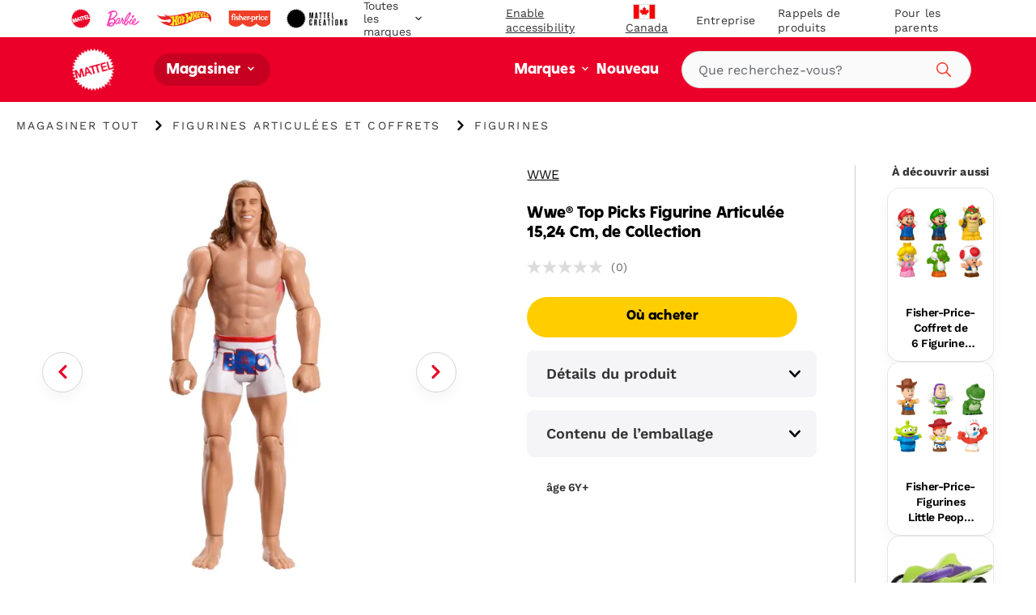

--- FILE ---
content_type: text/html; charset=utf-8
request_url: https://shop.mattel.com/fr-ca/products/wwetop-picksfigurine-articuleematt-riddle-hkp77-fr-ca?view=json
body_size: 2457
content:

{  "product": {    "productJson": {"id":8403188351141,"title":"Wwe®  Top Picks  Figurine Articulée  15,24 Cm, de Collection","handle":"wwetop-picksfigurine-articuleematt-riddle-hkp77-fr-ca","description":"Recrée toute l’action dans le ring avec les figurines articulées Top Picks WWE®! Cette figurine de 15,24cm (6po) est incontournable pour permettre aux collectionneurs et enfants de jouer les matchs des événements principaux, notamment Monday Night Raw, Friday Night Smackdown, et des événements à la carte de la WWE®. Avec ses multiples points d’articulation, sa tenue de ring authentique et sa technologie True FX™ détaillée, cette figurine de super vedette est un premier choix pour toute collection WWE®. Chaque figurine est vendue séparément, selon la disponibilité. Les couleurs et les motifs peuvent varier.","published_at":"2024-02-13T10:15:26-08:00","created_at":"2024-02-13T10:15:34-08:00","vendor":"WWE","type":"","tags":["Brand: WWE","Filter-AgeGrade: 6Y+","Filter-Language: fr-CA","Filter-MarketingAgeWeb: 5 ans et plus","Filter-Region: CA","Filter-SuperCategory: Figurines articulées et coffrets","Filter-WebCategory: Figures"],"price":1799,"price_min":1799,"price_max":1799,"available":false,"price_varies":false,"compare_at_price":null,"compare_at_price_min":0,"compare_at_price_max":0,"compare_at_price_varies":false,"variants":[{"id":42988383862949,"title":"Default Title","option1":"Default Title","option2":null,"option3":null,"sku":"HKP77","requires_shipping":true,"taxable":true,"featured_image":null,"available":false,"name":"Wwe®  Top Picks  Figurine Articulée  15,24 Cm, de Collection","public_title":null,"options":["Default Title"],"price":1799,"weight":0,"compare_at_price":null,"inventory_management":"shopify","barcode":"0194735105960","requires_selling_plan":false,"selling_plan_allocations":[],"quantity_rule":{"min":1,"max":null,"increment":1}}],"images":["\/\/shop.mattel.com\/cdn\/shop\/products\/zxjxt6hdnsvxhpcfw845_7dcc9517-ebd2-4081-b1e9-4856d74e771b.jpg?v=1707861338","\/\/shop.mattel.com\/cdn\/shop\/products\/hacqiqjyxxmmlmalgx3l_f88ddce1-9ffe-4250-9d8a-119c010ef135.jpg?v=1707861338","\/\/shop.mattel.com\/cdn\/shop\/products\/p0u3khh9evnagpq0ds2x_7cbb26fe-e9d9-4767-9f76-dc36847b8227.jpg?v=1707861338","\/\/shop.mattel.com\/cdn\/shop\/products\/lqtf66yfpoic4yb7ysp7_8c3bec89-5c3a-447f-86fc-6bd010edf445.jpg?v=1707861338","\/\/shop.mattel.com\/cdn\/shop\/products\/gysrpipfpq1z0rmy7knr_d126e723-0fc0-45e6-8505-daf92bfc466a.jpg?v=1707861338"],"featured_image":"\/\/shop.mattel.com\/cdn\/shop\/products\/zxjxt6hdnsvxhpcfw845_7dcc9517-ebd2-4081-b1e9-4856d74e771b.jpg?v=1707861338","options":["Title"],"media":[{"alt":null,"id":27826418843813,"position":1,"preview_image":{"aspect_ratio":1.0,"height":2000,"width":2000,"src":"\/\/shop.mattel.com\/cdn\/shop\/products\/zxjxt6hdnsvxhpcfw845_7dcc9517-ebd2-4081-b1e9-4856d74e771b.jpg?v=1707861338"},"aspect_ratio":1.0,"height":2000,"media_type":"image","src":"\/\/shop.mattel.com\/cdn\/shop\/products\/zxjxt6hdnsvxhpcfw845_7dcc9517-ebd2-4081-b1e9-4856d74e771b.jpg?v=1707861338","width":2000},{"alt":null,"id":27826418909349,"position":2,"preview_image":{"aspect_ratio":1.0,"height":2000,"width":2000,"src":"\/\/shop.mattel.com\/cdn\/shop\/products\/hacqiqjyxxmmlmalgx3l_f88ddce1-9ffe-4250-9d8a-119c010ef135.jpg?v=1707861338"},"aspect_ratio":1.0,"height":2000,"media_type":"image","src":"\/\/shop.mattel.com\/cdn\/shop\/products\/hacqiqjyxxmmlmalgx3l_f88ddce1-9ffe-4250-9d8a-119c010ef135.jpg?v=1707861338","width":2000},{"alt":null,"id":27826418942117,"position":3,"preview_image":{"aspect_ratio":1.0,"height":2000,"width":2000,"src":"\/\/shop.mattel.com\/cdn\/shop\/products\/p0u3khh9evnagpq0ds2x_7cbb26fe-e9d9-4767-9f76-dc36847b8227.jpg?v=1707861338"},"aspect_ratio":1.0,"height":2000,"media_type":"image","src":"\/\/shop.mattel.com\/cdn\/shop\/products\/p0u3khh9evnagpq0ds2x_7cbb26fe-e9d9-4767-9f76-dc36847b8227.jpg?v=1707861338","width":2000},{"alt":null,"id":27826419007653,"position":4,"preview_image":{"aspect_ratio":1.0,"height":2000,"width":2000,"src":"\/\/shop.mattel.com\/cdn\/shop\/products\/lqtf66yfpoic4yb7ysp7_8c3bec89-5c3a-447f-86fc-6bd010edf445.jpg?v=1707861338"},"aspect_ratio":1.0,"height":2000,"media_type":"image","src":"\/\/shop.mattel.com\/cdn\/shop\/products\/lqtf66yfpoic4yb7ysp7_8c3bec89-5c3a-447f-86fc-6bd010edf445.jpg?v=1707861338","width":2000},{"alt":null,"id":27826419073189,"position":5,"preview_image":{"aspect_ratio":1.0,"height":2000,"width":2000,"src":"\/\/shop.mattel.com\/cdn\/shop\/products\/gysrpipfpq1z0rmy7knr_d126e723-0fc0-45e6-8505-daf92bfc466a.jpg?v=1707861338"},"aspect_ratio":1.0,"height":2000,"media_type":"image","src":"\/\/shop.mattel.com\/cdn\/shop\/products\/gysrpipfpq1z0rmy7knr_d126e723-0fc0-45e6-8505-daf92bfc466a.jpg?v=1707861338","width":2000}],"requires_selling_plan":false,"selling_plan_groups":[],"content":"Recrée toute l’action dans le ring avec les figurines articulées Top Picks WWE®! Cette figurine de 15,24cm (6po) est incontournable pour permettre aux collectionneurs et enfants de jouer les matchs des événements principaux, notamment Monday Night Raw, Friday Night Smackdown, et des événements à la carte de la WWE®. Avec ses multiples points d’articulation, sa tenue de ring authentique et sa technologie True FX™ détaillée, cette figurine de super vedette est un premier choix pour toute collection WWE®. Chaque figurine est vendue séparément, selon la disponibilité. Les couleurs et les motifs peuvent varier."},    "metaPayload": {"display_title":"Wwe®  Top Picks  Figurine Articulée  15,24 Cm, de Collection","handle":"wwetop-picksfigurine-articuleematt-riddle-hkp77-fr-ca","market_s_":{"available_to_purchase":["CA"],"available_to_browse":["CA"]},"tags":"HKP77 (fr-ca)","where_to_buy":{"channel_advisor_status":true},"mattel_product_number":"HKP77","image_thumbnail_link":"http:\/\/images.salsify.com\/image\/upload\/s--Uegzypvx--\/dn_72\/zxjxt6hdnsvxhpcfw845.jpg","legal_name":"Wwe®  Top Picks  Figurine Articulée  15,24 Cm, de Collection","product_description":"Recrée toute l’action dans le ring avec les figurines articulées Top Picks WWE®! Cette figurine de 15,24cm (6po) est incontournable pour permettre aux collectionneurs et enfants de jouer les matchs des événements principaux, notamment Monday Night Raw, Friday Night Smackdown, et des événements à la carte de la WWE®. Avec ses multiples points d’articulation, sa tenue de ring authentique et sa technologie True FX™ détaillée, cette figurine de super vedette est un premier choix pour toute collection WWE®. Chaque figurine est vendue séparément, selon la disponibilité. Les couleurs et les motifs peuvent varier.","bullet_feature_1":"Chaque figurine articulée Top PicksWWE® mesure environ 15,24cm (6po) de haut et propose un format super vedette authentique.","bullet_feature_2":"Recrée tes matchs d’événements principaux préférés des émissions de la WWE® ou crée de nouvelles rivalités.","bullet_feature_3":"Chaque figurine est dotée de 10points d’articulation pour jouer des mouvements et des poses signatures.","bullet_feature_4":"Technologie TrueFX™ offrant des traits faciaux réalistes, et tenue de ring authentique.","bullet_feature_5":"Collectionne toutes les figurines de super vedettes de l’Univers WWE® (chacune vendue séparément, selon la disponibilité).","brand":"WWE","language":"fr-CA","region":"CA","image_carousel_link":"http:\/\/images.salsify.com\/image\/upload\/s--Uegzypvx--\/dn_72\/zxjxt6hdnsvxhpcfw845.jpg,http:\/\/images.salsify.com\/image\/upload\/s--I8d--nLQ--\/dn_72\/hacqiqjyxxmmlmalgx3l.jpg,http:\/\/images.salsify.com\/image\/upload\/s--RG-lv9ID--\/dn_72\/p0u3khh9evnagpq0ds2x.jpg,http:\/\/images.salsify.com\/image\/upload\/s--xiKiphNu--\/dn_72\/lqtf66yfpoic4yb7ysp7.jpg,http:\/\/images.salsify.com\/image\/upload\/s--BU7hY5Y6--\/dn_72\/gysrpipfpq1z0rmy7knr.jpg","web_category":"Figures","active":"true","list_price":17.99,"list_price_currency":"CAD","age_grade":"6Y+","marketing_age_web":"5 ans et plus","product_data_page_url":"\/fr-ca\/product\/wwetop-picksfigurine-articuleematt-riddle-hkp77","seo_keywords":"wwe, top picks, top talents, base, nxt, wcw, fan de lutte, lutteur, champion, championnat, summerslam, wrestlemania, jouets, poupées de supervedettes, poupées de super vedettes, poupées de superstars, figurine articulée, jouets, flexible, pli, souple, flex, super héros, cool, collection, à collectionner, pour collectionneurs, statue, 6 7 8 9 10ans, filles, garçons, enfant, adolescent, adulte, cadeau, intérieur, extérieur, anniversaire, jour d’anniversaire, journée d’anniversaire, noël, fêtes, hannukah, hanukkah, chanukah, hanoukka, pâques, articles pour fêtes, petits cadeaux pour fêtes, cadeaux pour bas de noël, mattel, gft58","seo_pagetitle":"WWE  Top Picks  Figurine articulée  15,24 cm, de collection | Mattel","seo_metadescription":"Consultez le produit WWE®  Top Picks  Figurine articulée  15,24 cm, de collection HKP77 sur le site Web WWE officiel. Magasinez encore plus de jouets de WWE dès aujourd’hui!","super_category":"Figurines articulées et coffrets","whats_in_the_box":"Comprend 1figurine articulée Top Picks WWE® de base.","product_updated_date":"2024-02-13","canonical_category":"Magasiner tout \u003e Figurines articulées et coffrets \u003e Figurines","canonical_brand":"WWE","upc_ean":"0194735105960","available_at_retail":"Yes","gift_options":true},    "inventory":null,    "giftExperienceComponents": [          ]  }}

--- FILE ---
content_type: text/css
request_url: https://shop.mattel.com/cdn/shop/t/295/assets/product.css?v=60112662856765252591769711879
body_size: 9107
content:
.icon-pdp{display:inline-block}.icon-pdp:before{background-image:url(//shop.mattel.com/cdn/shop/t/295/assets/sprite-icon-pdp-47848ba0.svg?v=99627798455584852651769711821);background-repeat:no-repeat;background-size:1.125em 4.5em;content:"";display:block;font-size:1em}.icon-pdp--inline:before{display:inline-block;position:relative;vertical-align:middle}.icon-pdp--bv-no-gray:before{background-position:0 0;width:1.125em;height:1.125em}.icon-pdp--bv-no-red:before{background-position:0 -1.125em;width:1.125em;height:1.125em}.icon-pdp--bv-yes-gray:before{background-position:0 -2.25em;width:1.125em;height:1.125em}.icon-pdp--bv-yes-green:before{background-position:0 -3.375em;width:1.125em;height:1.125em}.pv{padding-top:1.25rem;padding-left:1.25rem;padding-right:1.25rem}.pv .video-collageContainer{padding-left:0;padding-right:0}.pv-additional{padding-top:3.125rem;padding-bottom:3.125rem}.pv-payment-terms{display:block;padding-bottom:1.25rem}.pv-payment-terms:empty{display:none}.approval-input{background-color:#f5f5f5;padding:.9375rem 1.5625rem;margin-bottom:1.5625rem}.approval-input__actions{margin-top:1.5625rem}.approval-input__heading{font-size:1.125rem;font-weight:700;line-height:normal;margin-top:0}.approval-input__heading--alt{font-size:1.375rem}.approval-input__input-placeholder label{position:initial;-webkit-transform:none;transform:none}.icon{display:inline-block}.icon:before{background-image:url(//shop.mattel.com/cdn/shop/t/295/assets/sprite-icon-720449e0.svg?v=143928212312602193631769711820);background-repeat:no-repeat;background-size:7.5em 159.9375em;content:"";display:block;font-size:1em}.icon--inline:before{display:inline-block;position:relative;vertical-align:middle}.icon--account:before{background-position:0 0;width:1.375em;height:1.375em}.icon--add:before{background-position:0 -1.375em;width:1.625em;height:1.625em}.icon--baby:before{background-position:0 -3em;width:2em;height:2.0625em}.icon--backordered:before{background-position:0 -5.0625em;width:1.3125em;height:1.25em}.icon--box:before{background-position:0 -6.3125em;width:7.5em;height:7.5em}.icon--box-clock:before{background-position:0 -13.8125em;width:2.1875em;height:1.75em}.icon--calendar:before{background-position:0 -15.5625em;width:1.5em;height:1.375em}.icon--canceled:before{background-position:0 -16.9375em;width:1.125em;height:1.125em}.icon--carousel-left:before{background-position:0 -18.0625em;width:2.375em;height:2.375em}.icon--carousel-right:before{background-position:0 -20.4375em;width:2.375em;height:2.375em}.icon--cart:before{background-position:0 -22.8125em;width:1.875em;height:1.875em}.icon--cart-red:before{background-position:0 -24.6875em;width:1.875em;height:1.875em}.icon--cart-white:before{background-position:0 -26.5625em;width:1.875em;height:1.875em}.icon--check:before{background-position:0 -28.4375em;width:2em;height:2em}.icon--check-green:before{background-position:0 -30.4375em;width:2em;height:2em}.icon--checkbox-error:before{background-position:0 -32.4375em;width:1.375em;height:1.375em}.icon--checkbox-fill:before{background-position:0 -33.8125em;width:1.375em;height:1.375em}.icon--checkbox-off:before{background-position:0 -35.1875em;width:1.375em;height:1.375em}.icon--checkbox-on:before{background-position:0 -36.5625em;width:1.375em;height:1.375em}.icon--chevron-down:before{background-position:0 -37.9375em;width:1em;height:.625em}.icon--chevron-down-acc:before{background-position:0 -38.5625em;width:1.1875em;height:.8125em}.icon--chevron-down-red:before{background-position:0 -39.375em;width:1em;height:.625em}.icon--chevron-down-serif:before{background-position:0 -40em;width:.875em;height:.625em}.icon--chevron-down-serif-red:before{background-position:0 -40.625em;width:.875em;height:.625em}.icon--chevron-left:before{background-position:0 -41.25em;width:.625em;height:1em}.icon--chevron-left-red:before{background-position:0 -42.25em;width:.75em;height:1.125em}.icon--chevron-left-serif:before{background-position:0 -43.375em;width:.625em;height:.875em}.icon--chevron-right:before{background-position:0 -44.25em;width:.625em;height:1em}.icon--chevron-right-red:before{background-position:0 -45.25em;width:.75em;height:1.125em}.icon--chevron-right-serif:before{background-position:0 -46.375em;width:.625em;height:.875em}.icon--chevron-right-serif-red:before{background-position:0 -47.25em;width:.625em;height:.875em}.icon--chevron-up:before{background-position:0 -48.125em;width:1em;height:.625em}.icon--chevron-up-serif:before{background-position:0 -48.75em;width:.875em;height:.625em}.icon--close:before{background-position:0 -49.375em;width:1.9375em;height:1.9375em}.icon--close-circle:before{background-position:0 -51.3125em;width:1.375em;height:1.375em}.icon--close-white:before{background-position:0 -52.6875em;width:1.9375em;height:1.9375em}.icon--confirmed:before{background-position:0 -54.625em;width:1.25em;height:1.25em}.icon--crown:before{background-position:0 -55.875em;width:1.375em;height:1.375em}.icon--delivered:before{background-position:0 -57.25em;width:1.3125em;height:1.25em}.icon--down-arrow-white:before{background-position:0 -58.5em;width:3.625em;height:3.625em}.icon--download:before{background-position:0 -62.125em;width:2.625em;height:2.625em}.icon--envelope:before{background-position:0 -64.75em;width:1.875em;height:1.3125em}.icon--eriab-left-arrow:before{background-position:0 -66.0625em;width:2.125em;height:2.125em}.icon--eriab-minus:before{background-position:0 -68.1875em;width:2.375em;height:2.375em}.icon--eriab-plus:before{background-position:0 -70.5625em;width:2.375em;height:2.375em}.icon--eriab-right-arrow:before{background-position:0 -72.9375em;width:2.125em;height:2.125em}.icon--error:before{background-position:0 -75.0625em;width:1.25em;height:1.25em}.icon--error-cart:before{background-position:0 -76.3125em;width:1.25em;height:1.25em}.icon--error-serif:before{background-position:0 -77.5625em;width:1.25em;height:1.25em}.icon--facebook:before{background-position:0 -78.8125em;width:1.875em;height:1.875em}.icon--filters:before{background-position:0 -80.6875em;width:1.625em;height:1.625em}.icon--flag:before{background-position:0 -82.3125em;width:1.9375em;height:1.1875em}.icon--gift:before{background-position:0 -83.5em;width:1.375em;height:1.375em}.icon--hamburger-menu:before{background-position:0 -84.875em;width:2em;height:1.5em}.icon--hazard:before{background-position:0 -86.375em;width:1.625em;height:1.625em}.icon--link-out:before{background-position:0 -88em;width:2.625em;height:2.625em}.icon--logo:before{background-position:0 -90.625em;width:3.625em;height:3.625em}.icon--logo-header:before{background-position:0 -94.25em;width:4.5625em;height:4.5625em}.icon--logo-header-white:before{background-position:0 -98.8125em;width:4.5em;height:4.5em}.icon--minus:before{background-position:0 -103.3125em;width:1.375em;height:1.375em}.icon--minus-collapse:before{background-position:0 -104.6875em;width:1em;height:.3125em}.icon--notice:before{background-position:0 -105em;width:1.625em;height:1.625em}.icon--outfordelivery:before{background-position:0 -106.625em;width:1.3125em;height:1.25em}.icon--paid:before{background-position:0 -107.875em;width:2.1875em;height:1.75em}.icon--partially_refunded:before{background-position:0 -109.625em;width:2em;height:1.875em}.icon--pending:before{background-position:0 -111.5em;width:2.1875em;height:1.75em}.icon--pin:before{background-position:0 -113.25em;width:1.375em;height:1.4375em}.icon--pinterest:before{background-position:0 -114.6875em;width:1.875em;height:1.875em}.icon--play:before{background-position:0 -116.5625em;width:3.0625em;height:3.0625em}.icon--play-black:before{background-position:0 -119.625em;width:4.5em;height:4.5em}.icon--plus:before{background-position:0 -124.125em;width:1.375em;height:1.375em}.icon--plus-expand:before{background-position:0 -125.5em;width:1em;height:1.0625em}.icon--pre-order:before{background-position:0 -126.5625em;width:1.375em;height:1.4375em}.icon--price:before{background-position:0 -128em;width:2em;height:1.6875em}.icon--print:before{background-position:0 -129.6875em;width:1.125em;height:1.125em}.icon--processing:before{background-position:0 -130.8125em;width:1.25em;height:1.3125em}.icon--radio-off:before{background-position:0 -132.125em;width:1.375em;height:1.375em}.icon--radio-on:before{background-position:0 -133.5em;width:1.375em;height:1.375em}.icon--refunded:before{background-position:0 -134.875em;width:2em;height:1.875em}.icon--search:before{background-position:0 -136.75em;width:1.875em;height:1.875em}.icon--search-close:before{background-position:0 -138.625em;width:1.625em;height:1.625em}.icon--search-close-white:before{background-position:0 -140.25em;width:2.125em;height:2.125em}.icon--search-plus:before{background-position:0 -142.375em;width:1.6875em;height:1.6875em}.icon--search-red:before{background-position:0 -144.0625em;width:1.875em;height:1.875em}.icon--search-small:before{background-position:0 -145.9375em;width:1.625em;height:1.625em}.icon--spinner:before{background-position:0 -147.5625em;width:1.625em;height:1.625em}.icon--spinner-white:before{background-position:0 -149.1875em;width:1.625em;height:1.625em}.icon--star:before{background-position:0 -150.8125em;width:1.375em;height:1.375em}.icon--star-black:before{background-position:0 -152.1875em;width:1.625em;height:1.4375em}.icon--twitter:before{background-position:0 -153.625em;width:1.875em;height:1.5625em}.icon--up-arrow-white:before{background-position:0 -155.1875em;width:3.625em;height:3.625em}.icon--warning:before{background-position:0 -158.8125em;width:1.125em;height:1.125em}.selector-wrapper{display:none}.config__group{margin-top:.625rem}.config__group:first-child{margin-top:0}.config__heading{font-size:1rem}.config__options{display:-webkit-box;display:-ms-flexbox;display:flex}.config__option{min-width:3.75rem;border:1px solid #000;border-radius:.375rem;margin-right:.9375rem;display:-webkit-box;display:-ms-flexbox;display:flex;-webkit-box-align:center;-ms-flex-align:center;align-items:center;-webkit-box-pack:center;-ms-flex-pack:center;justify-content:center;padding:0}.config__option.is-active{border-width:.125rem}.config__option.disabled,.config__option:disabled{border-color:#dcdcdc}.config__radio{display:none}.config__btn{line-height:normal;cursor:pointer;margin:0;padding:.625rem}.config__option.is-active .config__btn{font-weight:700}.config__option.is-disabled .config__btn{border-style:dashed;color:#000;cursor:default;opacity:.5}.pv-message{font-size:.875rem;margin:1rem 0 2.25rem;text-align:left}.pv-action{padding-top:1.25rem}.pv-action.pv-add:not(.hide){display:-webkit-box;display:-ms-flexbox;display:flex;-webkit-box-orient:vertical;-webkit-box-direction:reverse;-ms-flex-direction:column-reverse;flex-direction:column-reverse}.pv-add{padding-top:1.25rem}.pv-add--no-padding{padding-top:0}.pv-add__btn{background-color:#ffcd00;font-family:MattySans,arial,sans-serif;color:#000;font-size:1.125rem;height:3.125rem;max-width:20.875rem;padding:0}.pv-add__btn-text{top:-.0625rem;position:relative}body.mattysans--adjust .pv-add__btn-text{top:.125rem;position:relative}.pv-add__btn--red{background-color:#ee0024}.force-show-atc-button .pv-add.hide{display:block}.pv-add__callout-text{font-size:1rem;line-height:1.5rem;letter-spacing:.00875rem;font-weight:400;margin-bottom:.25rem}.pv-add__callout-text--expected-ship-date{margin-bottom:1.0625rem}.pv-add .klaviyo-form-oos{margin-top:.75rem}.swatch{cursor:pointer;display:block;height:1.875rem;margin:0;position:relative;width:1.875rem}.swatch--white:before{border:1px solid #dcdcdc;bottom:0;content:"";left:0;position:absolute;right:0;top:0;z-index:1}.swatch__ir:before{font-size:6px}#pd-waitlist-info{position:relative;padding-left:1.875rem;margin-bottom:1.25rem}#pd-waitlist-info p{font-size:.875rem;margin:0}#pd-waitlist-info:before{content:attr(data-pdlabel);display:block;font-size:.875rem;font-weight:700;margin-bottom:.3125rem}#pd-waitlist-info:after{position:absolute;top:-5px;left:0;background-image:url(//shop.mattel.com/cdn/shop/t/295/assets/sprite-icon-720449e0.svg?v=143928212312602193631769711820);background-repeat:no-repeat;background-size:7.5em 159.9375em;content:"";display:block;font-size:1em;background-position:0 -126.5625em;width:1.375em;height:1.4375em}.pv-details{margin-bottom:2.25rem}.pv-details__heading{color:#333;font-weight:700;font-size:1rem;line-height:1.125rem;letter-spacing:.14px;margin:.625rem 0}.pv-details__description-wrapper{color:#333;line-height:1.5;margin-bottom:.75rem}.pv-details__description-wrapper p,.pv-details__description-wrapper ul{overflow:hidden}.pv-details__description-wrapper.truncate,.pv-details__description-wrapper.truncate *{text-overflow:ellipsis;display:-webkit-box;overflow:hidden;-webkit-box-orient:vertical;-webkit-line-clamp:7;margin-bottom:0}.pv-details__description-wrapper.truncate :nth-child(n+3),.pv-details__description-wrapper.truncate ul{display:none}.pv-details__more-button{border:none;letter-spacing:.14px;margin:.375rem 0 0;text-decoration:underline}.pv-details__more-button.hidden{visibility:hidden;opacity:0;pointer-events:none}.pv-details__more-button:hover{color:#333}.pv-details__age-grade{margin-top:1.875rem}.pv-details__age-grade-value{border-radius:2.25rem;border:2px solid #0057b8;color:#0057b8;font-size:.875rem;font-weight:700;letter-spacing:.0075rem;line-height:1rem;padding:.625rem .625rem .5rem}.pv-essentials{margin-top:1rem}.pv-essentials__container{display:-webkit-box;display:-ms-flexbox;display:flex;-webkit-box-orient:vertical;-webkit-box-direction:normal;-ms-flex-direction:column;flex-direction:column}.pv-essentials__legal{margin-top:1.25rem;display:block}.pv-essentials__legal a{font-size:inherit;color:inherit;font-weight:400}.pv-essentials__legal.hide{display:none}.pv-essentials__rewards-wrap{display:-webkit-box;display:-ms-flexbox;display:flex;-webkit-box-align:center;-ms-flex-align:center;align-items:center;margin-bottom:1.25rem}.pv-essentials .icon--spinner{margin:0;-webkit-transform:scale(.8) translateY(-3px);transform:scale(.8) translateY(-3px);max-height:1.125rem}.pv-essentials .icon--spinner:before{-webkit-animation:.7s linear infinite spin;animation:.7s linear infinite spin}@-webkit-keyframes spin{0%{-webkit-transform:rotate(0);transform:rotate(0);-webkit-transform-origin:center;transform-origin:center}to{-webkit-transform:rotate(360deg);transform:rotate(360deg);-webkit-transform-origin:center;transform-origin:center}}@keyframes spin{0%{-webkit-transform:rotate(0);transform:rotate(0);-webkit-transform-origin:center;transform-origin:center}to{-webkit-transform:rotate(360deg);transform:rotate(360deg);-webkit-transform-origin:center;transform-origin:center}}.pv-essentials__age{font-size:.875rem;font-weight:600;padding:0 1.5rem;margin-top:1.8125rem}.pv-essentials__wtb-button{display:-webkit-inline-box;display:-ms-inline-flexbox;display:inline-flex;-webkit-box-align:center;-ms-flex-align:center;align-items:center;background-color:#ffcd00;border-radius:1.5625rem;color:#000;cursor:pointer;font-family:MattySans,arial,sans-serif;font-size:1.125rem;height:3.125rem;-webkit-box-pack:center;-ms-flex-pack:center;justify-content:center;padding:0;text-decoration:none;white-space:nowrap;max-width:20.875rem}.pv-essentials__wtb-button-text{top:-.09375rem;position:relative}body.mattysans--adjust .pv-essentials__wtb-button-text{top:.125rem;position:relative}.pv-essentials__wtb-button:hover{color:#000;background-color:#fbb139}.pv-essential{position:relative;-webkit-box-flex:1;-ms-flex-positive:1;flex-grow:1}.pv-essential .notify{margin:1.25rem 0}.pv-additional-buttons{padding:1.375rem 0 0}.pv-additional-buttons:not(.wtb-as-button) .pv-essentials__wtb-button{display:block!important;float:none!important;width:9.375rem!important;height:2.125rem!important;padding-left:1.9375rem!important;padding-top:0!important;position:relative!important;margin-bottom:1.25rem!important;background-color:transparent;font-family:WorkSans,arial,sans-serif;font-weight:600}.pv-additional-buttons:not(.wtb-as-button) .pv-essentials__wtb-button:before{position:absolute;top:-.0625rem;left:0;background-image:url(//shop.mattel.com/cdn/shop/t/295/assets/sprite-icon-720449e0.svg?v=143928212312602193631769711820);background-repeat:no-repeat;background-size:7.5em 159.9375em;content:"";display:block;font-size:1em;background-position:0 -113.25em;width:1.375em;height:1.4375em}.pv-additional-buttons:not(.wtb-as-button) .pv-essentials__wtb-button span{font-size:1rem!important;height:.9375rem!important;line-height:.875rem!important;padding-bottom:.25rem!important;display:inline-block!important;border-bottom:1px solid #000!important}.pv-essentials__header-wrapper+.pv-additional-buttons{padding:1.25rem 0 0}.pv-return-policy{display:-webkit-box;display:-ms-flexbox;display:flex;padding-bottom:1.875rem;-webkit-box-pack:center;-ms-flex-pack:center;justify-content:center;padding-top:1.75rem}.pv-return-policy--alt{-webkit-box-orient:vertical;-webkit-box-direction:normal;-ms-flex-direction:column;flex-direction:column;padding-bottom:1.625rem}.pv-return-policy--ternary{padding-top:.125rem;padding-bottom:.125rem}.pv-where-to-buy+.pv-return-policy{padding-bottom:0}.pv-return-policy__cta{font-weight:400;background:0 0}.pv-return-policy__cta--alt{padding:.625rem 1.5625rem;border-radius:1.5625rem;margin:0 0 .9375rem;border:1px solid #dcdcdc;text-align:center}.pv-gallery{position:relative;display:-webkit-box;display:-ms-flexbox;display:flex;-webkit-box-orient:vertical;-webkit-box-direction:normal;-ms-flex-direction:column;flex-direction:column}.pv-gallery__thumbnails{padding:0 1.5625rem;margin-top:1.25rem}.pv-gallery__thumbnail{width:4.0625rem;height:4.0625rem;border:1px solid rgba(14,14,14,.1);margin-right:.75rem;border-radius:.5rem;overflow:hidden}.pv-gallery__thumbnail img{height:100%;-o-object-fit:contain;object-fit:contain;width:100%}.pv-gallery__thumbnail.is-nav-selected{position:relative}.pv-gallery__thumbnail.is-nav-selected:after{content:"";position:absolute;top:0;left:0;right:0;bottom:0;background:#0000001a}.pv-gallery__thumbnail--video .icon{position:absolute;width:100%;height:100%;display:-webkit-box;display:-ms-flexbox;display:flex;-webkit-box-pack:center;-ms-flex-pack:center;justify-content:center;-webkit-box-align:center;-ms-flex-align:center;align-items:center;background-color:#00000040}.pv-gallery__thumbnail-video-wrapper{position:absolute;top:0;left:0;width:100%;height:100%;-webkit-transition:opacity .3s;transition:opacity .3s;opacity:1}.pv-gallery__thumbnail--video.is-selected .pv-gallery__thumbnail-video-wrapper{border:1px solid #333;opacity:.5}.pv-gallery__thumbnail-video-wrapper video{width:100%;height:100%}.pv-gallery__photos{width:100%}.pv-gallery__photos .flickity-viewport{position:relative}.pv-gallery__photos .flickity-viewport:after,.pv-gallery__photos .flickity-viewport:before{pointer-events:none;position:absolute;z-index:3}.pv-gallery__photos .flickity-viewport:before{content:"";border:.125rem solid #dcdcdc;padding:.3125rem;width:2rem;height:2rem;border-radius:100%;bottom:.6875rem;right:1rem;background-color:#fff}.pv-gallery__photos .flickity-viewport:after{background-image:url(//shop.mattel.com/cdn/shop/t/295/assets/sprite-icon-720449e0.svg?v=143928212312602193631769711820);background-repeat:no-repeat;background-size:7.5em 159.9375em;content:"";display:block;background-position:0 -142.375em;width:1.6875em;height:1.6875em;bottom:1.1875rem;right:1.5rem;font-size:.625rem}.pv-gallery__photo{width:100%}.pv-gallery__photo img{height:100%;-o-object-fit:contain;object-fit:contain;width:100%}.pv-gallery__photo:after{content:""}.pv-gallery__carousel-arrow{z-index:3;position:absolute;right:.5rem;bottom:.6875rem;border:2px solid #dcdcdc;border-radius:100%;padding:5px;width:2rem;height:2rem;display:-webkit-box;display:-ms-flexbox;display:flex;-webkit-box-pack:center;-ms-flex-pack:center;justify-content:center;-webkit-box-align:center;-ms-flex-align:center;align-items:center}.pv-gallery__carousel-arrow .icon{font-size:.625rem}.pv-gallery__video{position:absolute;top:0;left:0}.pv-gallery__single-photo .pv-gallery__photo{margin-right:0;width:100%;padding-right:.75rem}.pv-gallery__single-photo .flickity-page-dots{display:none}.pv-gallery .flickity-page-dots{margin-top:0;position:static;bottom:initial;-webkit-transform:none;transform:none;padding:0 1.25rem}.pv-gallery .flickity-page-dots .dot{background-color:#f5f5f7;height:.25rem;border-radius:0;margin:0;width:100%}.pv-gallery .flickity-page-dots .dot:first-child{border-top-left-radius:1.875rem;border-bottom-left-radius:1.875rem}.pv-gallery .flickity-page-dots .dot:last-child{border-top-right-radius:1.875rem;border-bottom-right-radius:1.875rem}.pv-gallery .flickity-page-dots .dot.is-selected{background-color:#ee0024}.pv-zoom{position:relative}.pv-zoom__thumbnails{margin:0 0 0 .75rem}.pv-zoom__thumbnail{width:100%;max-width:5rem;margin-right:.625rem}.pv-zoom__thumbnail.is-selected img{border:1px solid #333;opacity:.5}.pv-zoom__tip{display:block;width:-webkit-fit-content;width:-moz-fit-content;width:fit-content;padding:.375rem 1.25rem;background-color:#f4f4f4;margin:.75rem auto;border-radius:1.875rem}.pv-zoom__photo{width:100%}.pv-zoom__photo:after{content:""}.pv-zoom__video{position:absolute;top:0;left:0}.pv-zoom__single-photo .pv-zoom__photo{margin-right:0;width:100%;padding-right:.75rem}.pv-zoom__single-photo .flickity-page-dots{display:none}.pv-zoom .flickity-page-dots{margin-top:0}.pv-zoom .flickity-page-dots .dot{background-color:#7b7b7b;height:.75rem;margin:0 .75rem;width:.75rem}.pv-zoom .flickity-page-dots .dot.is-selected{background-color:#ee0024}.flickity-prev-next-button{background-color:#fff;bottom:0;margin:auto 0;position:absolute;top:0;border-radius:100%;display:-webkit-box;display:-ms-flexbox;display:flex;-webkit-box-align:center;-ms-flex-align:center;align-items:center;-webkit-box-pack:center;-ms-flex-pack:center;justify-content:center;width:3.125rem;height:3.125rem;padding:.5625rem;border:1px solid #d4d4d4;-webkit-box-shadow:0 .5rem 1rem 0 rgba(0,0,0,.04);box-shadow:0 .5rem 1rem #0000000a}.flickity-prev-next-button.previous{left:0}.flickity-prev-next-button.next{right:0}.flickity-prev-next-button[disabled]{display:none}.flickity-prev-next-button .flickity-button-icon{fill:#ea0028;width:1.0625rem}.product-image-wrapper{height:100%;position:absolute;width:100%}.pv-gift-experience{-webkit-box-align:center;-ms-flex-align:center;align-items:center;border-radius:1.5625rem;border:1px solid #7b7b7b;display:-webkit-box;display:-ms-flexbox;display:flex;-webkit-box-orient:vertical;-webkit-box-direction:normal;-ms-flex-direction:column;flex-direction:column;padding:1.5625rem 1rem 1.375rem;margin-top:1.25rem}.pv-gift-experience--included{padding:.8125rem .8125rem 1.5625rem}.pv-gift-experience--bundle{margin-bottom:2.5rem}.pv-gift-experience.hide{display:none}.pv-gift-experience__product{display:-webkit-box;display:-ms-flexbox;display:flex}.pv-gift-experience__product-input{display:none}.pv-gift-experience__product-image{height:3.75rem;max-width:3.75rem;width:100%;margin-right:.625rem}.pv-gift-experience__product-image .ir{padding-bottom:100%}.pv-gift-experience__product-image--alt{max-width:5.625rem;margin-right:1.5rem}.pv-gift-experience__product-info{-webkit-box-align:start;-ms-flex-align:start;align-items:flex-start;display:-webkit-box;display:-ms-flexbox;display:flex;-webkit-box-orient:vertical;-webkit-box-direction:normal;-ms-flex-direction:column;flex-direction:column;-webkit-box-flex:1;-ms-flex:1;flex:1;margin:0;padding:0 .625rem 0 0;word-break:break-word}.pv-gift-experience__product-info--bundle{padding-right:0}.pv-gift-experience__product-title{font-size:.875rem;font-weight:700;margin:0 0 .5rem;padding:.5rem 0 0;line-height:1.125rem}.pv-gift-experience__product-desc{font-size:.875rem;line-height:1.2;margin:0;padding:0}.pv-gift-experience__product-desc--bundle{font-size:1rem}.pv-gift-experience__product-button{margin:0;padding:.125rem .9375rem 0;font-size:.875rem;height:2.5rem;min-width:unset}.has-values .pv-gift-experience__product-button{position:absolute;right:.8125rem;min-width:10.25rem}.pv-gift-experience__product-button .edit{display:none}.has-values .pv-gift-experience__product-button .edit{display:block}.pv-gift-experience__product-button .personalize{pointer-events:none}.has-values .pv-gift-experience__product-button .personalize{display:none}.pv-gift-experience__product-link{font-size:.875rem;font-weight:400;margin-left:auto;padding-top:.375rem}.pv-gift-experience__product-link--mobile{margin:.625rem 0 0;display:block;font-size:1rem}.pv-gift-experience__product-value{display:-webkit-box;display:-ms-flexbox;display:flex;-webkit-box-orient:vertical;-webkit-box-direction:normal;-ms-flex-direction:column;flex-direction:column;width:100%;min-height:2.5rem}.pv-gift-experience__product-actions{display:-webkit-box;display:-ms-flexbox;display:flex;padding-top:1.5rem;width:100%}.pv-gift-experience__product-actions--bundle{padding-top:.75rem}.pv-gift-experience__product-row{margin:0 0 .75rem;font-size:.875rem}.pv-gift-experience__product-row--from,.pv-gift-experience__product-row--to{max-width:53%}.pv-gift-experience__product-row--message{margin-bottom:1rem}.pv-gift-experience__product-row--message-container{white-space:pre-line;overflow-wrap:break-word}.pv-gift-experience__product-row--message.hide{display:none}.pv-gift-experience__product-row:last-of-type{margin-bottom:0}.pv-gift-experience__product-row span{font-weight:700}.pv-gift-experience__headline{background:#fff;font-size:1rem;font-weight:700;line-height:1;margin-top:-2.25rem;padding:.3125rem 1.5625rem;color:#ee0024}.pv-gift-experience__options{-webkit-box-align:start;-ms-flex-align:start;align-items:flex-start;display:-webkit-box;display:-ms-flexbox;display:flex;-webkit-box-orient:vertical;-webkit-box-direction:normal;-ms-flex-direction:column;flex-direction:column;font-size:.875rem;margin:0;padding:0;width:100%}.pv-gift-experience__options-row{position:relative;list-style:none;margin:0 0 .9375rem;padding:0}.pv-gift-experience__options-row:last-of-type{margin-bottom:0}.pv-gift-experience__options-row label{-webkit-box-align:start;-ms-flex-align:start;align-items:flex-start;display:-webkit-box;display:-ms-flexbox;display:flex;-ms-flex-wrap:wrap;flex-wrap:wrap;-webkit-box-pack:justify;-ms-flex-pack:justify;justify-content:space-between;padding-top:.1875rem}.pv-gift-experience__options-row label:before{font-size:1rem}.pv-gift-experience__options-row label .pv-wrap-price{margin-left:.3125rem}.pv-gift-experience__options-row--inline label{display:inline-block}.pv-gift-experience__options-row input[type=radio]:checked+label:before{font-size:1rem}.pv-gift-experience__options-row:first-of-type label{font-weight:400}.pv-gift-experience__options-link{-ms-flex-item-align:end;align-self:flex-end;font-size:.875rem;font-weight:400}.pv-gift-experience__options-extras{display:-webkit-box;display:-ms-flexbox;display:flex;-webkit-box-orient:vertical;-webkit-box-direction:normal;-ms-flex-direction:column;flex-direction:column;-webkit-box-pack:justify;-ms-flex-pack:justify;justify-content:space-between;margin:.75rem 0 0;min-width:100%}.pv-gift-experience__options-included{-webkit-box-align:center;-ms-flex-align:center;align-items:center;display:-webkit-box;display:-ms-flexbox;display:flex;font-weight:400;line-height:1rem;margin:0 0 .8125rem}.pv-gift-experience__options-included:last-of-type{margin:0}.pv-gift-experience__options-included span{margin-left:.625rem;padding-right:.5rem}.pv-gift-experience__upsell-button{margin:0;padding:.125rem 0 0;font-size:.875rem;height:2.5rem}.pv-gift-experience__pricing{margin-top:.5rem;display:-webkit-box;display:-ms-flexbox;display:flex}.pv-gift-experience__price{font-weight:700;margin-bottom:0;font-size:1.125rem}.pv-gift-experience__price--compare{font-weight:400;text-decoration:line-through;margin-left:.625rem}.pv-header__wrap{display:-webkit-box;display:-ms-flexbox;display:flex;-webkit-box-pack:justify;-ms-flex-pack:justify;justify-content:space-between}.pv-header__tout{max-width:5rem;margin-left:.9375rem}.pv-flags{margin:0 0 .5rem;display:-webkit-box;display:-ms-flexbox;display:flex;-webkit-box-align:center;-ms-flex-align:center;align-items:center;font-size:.875rem;line-height:1;font-weight:600;text-transform:uppercase}.pv-flags__badge{-webkit-box-align:center;-ms-flex-align:center;align-items:center;background:#f5f5f5;color:#63656b;display:-webkit-box;display:-ms-flexbox;display:flex;font-size:.875rem;font-weight:700;height:1.625rem;-webkit-box-pack:center;-ms-flex-pack:center;justify-content:center;margin:0;padding:.25rem .75rem 0;text-transform:uppercase;white-space:nowrap;min-width:5rem}.pv-flags__flag{color:#62656a;white-space:nowrap;padding-left:1.25rem;-webkit-transform:translateY(2px);transform:translateY(2px)}.pv-flags__flag--no-padding{padding-left:0}.pv-flags--bundle{margin-bottom:.625rem}.pv-title{color:#000;font-size:1.125rem;font-weight:700;line-height:1.35rem;margin-top:1.5rem;margin-bottom:1.25rem;font-family:MattySans,arial,sans-serif}.pv-eyebrow__link{font-size:1rem;font-weight:400;color:#000}.pv-price{color:#333;font-weight:700;margin-top:1rem;margin-bottom:0;font-size:1.125rem;line-height:1.75rem;letter-spacing:.21px}.pv-price__compare,.pv-price__original{display:inline-block}.pv-price__compare{font-size:90%;text-decoration:line-through}.pv-price__legal{margin-left:8px;font-weight:300}.pv-price__savings{margin-left:0}.pv-choking-hazard{-webkit-box-align:start;-ms-flex-align:start;align-items:flex-start;display:-webkit-box;display:-ms-flexbox;display:flex;margin:.8125rem 0 1.0625rem;padding:.75rem 1.5rem .875rem}.pv-choking-hazard__icon{margin-top:.375rem}.pv-choking-hazard__content-wrapper{font-size:1rem;margin-left:.75rem;line-height:1.5rem}.pv-choking-hazard__content{vertical-align:sub}.pv-print-and-social{display:-webkit-box;display:-ms-flexbox;display:flex;-webkit-box-pack:justify;-ms-flex-pack:justify;justify-content:space-between}.pv-social{-webkit-box-align:center;-ms-flex-align:center;align-items:center;display:-webkit-box;display:-ms-flexbox;display:flex}.pv-social .icon{margin:0 .5625rem 0 0}.pv-print{display:-webkit-box;display:-ms-flexbox;display:flex;-webkit-box-pack:end;-ms-flex-pack:end;justify-content:flex-end;margin-left:auto}.pv-print__button{padding-left:1.9375rem;padding-right:1.9375rem}.pv-print__button-text{font-size:.875rem;margin-left:.3125rem;vertical-align:bottom}.pv-details-accordion__btn{display:-webkit-box;display:-ms-flexbox;display:flex;-webkit-box-align:center;-ms-flex-align:center;align-items:center;position:relative;background:#f5f5f7;height:3.625rem;padding:1.25rem 1.5rem;margin-top:1rem;border-radius:.5rem;width:100%;border:0;text-align:left;-webkit-transition:none!important;transition:none!important;font-family:WorkSans,arial,sans-serif;font-weight:600}.pv-details-accordion__btn:before{background-image:url(//shop.mattel.com/cdn/shop/t/295/assets/sprite-icon-720449e0.svg?v=143928212312602193631769711820);background-repeat:no-repeat;background-size:7.5em 159.9375em;content:"";display:block;font-size:1em;background-position:0 -37.9375em;width:1em;height:.625em;position:absolute;right:1.25rem;-webkit-transition:-webkit-transform .2s ease-in-out;transition:transform .2s ease-in-out;transition:transform .2s ease-in-out,-webkit-transform .2s ease-in-out}.pv-details-accordion__btn span{font-size:1.25rem!important;color:#000;padding-top:.25rem}.pv-details-accordion__btn.is-active{border-radius:.5rem .5rem 0 0}.pv-details-accordion__btn.is-active:before{-webkit-transform:rotate(180deg);transform:rotate(180deg)}.pv-details-accordion__menu{background:#f5f5f7;border-radius:0 0 .5rem .5rem;-webkit-transition:none!important;transition:none!important;padding:0 1.5rem 1.25rem;line-height:1.4rem}.pv-details-accordion .acc__title{color:#333;font-size:1.125rem;font-weight:600;font-family:WorkSans,arial,sans-serif}.pv-details-accordion__pdf-list-item{display:-webkit-box;display:-ms-flexbox;display:flex}.pv-details-accordion__pdf-icon{width:1.25rem;-ms-flex-item-align:self-start;align-self:self-start;margin-right:.9375rem}.pv-details-accordion__env-list{margin-bottom:0}.pv-details-accordion__env-list-item{padding-bottom:.3125rem}.pv-details-accordion__h2{all:unset}.pv-details-accordion__h2 .pv-details-accordion__btn{color:#333;font-size:1.125rem;font-weight:600}.pv-details-accordion__h2 .pv-details-accordion__btn:before{width:1rem}.pv-recommendations__header{-webkit-box-align:center;-ms-flex-align:center;align-items:center;display:-webkit-box;display:-ms-flexbox;display:flex;-webkit-box-pack:justify;-ms-flex-pack:justify;justify-content:space-between;margin-top:2.25rem;margin-bottom:1.5rem}.pv-recommendations__title{color:#333;font-size:1.125rem;font-weight:700;letter-spacing:.24px;line-height:1;margin:0}.pv-recommendations__item{margin-left:1.5rem;width:12rem}.pv-recommendations__item:first-of-type{margin-left:0}.pv-recommendations__list.is-loading{height:25rem}.pv-recommendations-pi__title{text-align:left;font-size:1rem;margin-bottom:8px}.pv-recommendations-pi__desc{padding-bottom:0}.pv-recommendations-pi__price{padding-bottom:2rem}.pv-reviews-wrapper{padding-bottom:3.125rem}[data-bv-show=inline_rating],[data-bv-show=rating_summary]{display:inline-block;min-height:1.6875rem;min-width:8.125rem;opacity:1;-webkit-transition:opacity .2s ease-in-out;transition:opacity .2s ease-in-out}[data-bv-show=inline_rating]:empty,[data-bv-show=rating_summary]:empty{opacity:0}[data-bv-show=inline_rating] .bv_main_container .bv_numReviews_component_container .bv_numReviews_text,[data-bv-show=inline_rating] .bv_main_container .bv_numReviews_component_container .bv_text,[data-bv-show=rating_summary] .bv_main_container .bv_numReviews_component_container .bv_numReviews_text,[data-bv-show=rating_summary] .bv_main_container .bv_numReviews_component_container .bv_text{color:#62656a!important;font-family:WorkSans,arial,sans-serif!important;font-size:.875rem!important;line-height:1.14!important;letter-spacing:.12px!important}[data-bv-show=inline_rating] .bv_ask_question,[data-bv-show=rating_summary] .bv_ask_question{color:#62656a!important;font-size:.875rem!important;margin-left:1.5rem!important;text-decoration:underline!important}.pv-inline-review{-webkit-box-align:center;-ms-flex-align:center;align-items:center;display:-webkit-box;display:-ms-flexbox;display:flex;-webkit-box-orient:horizontal;-webkit-box-direction:normal;-ms-flex-flow:row nowrap;flex-flow:row nowrap;margin-bottom:0}.pv-inline-review__question-tag{color:#62656a;display:inline-block;font-size:.875rem;font-weight:400;line-height:1.14;letter-spacing:.12px;margin-left:1.125rem;text-decoration:none;white-space:nowrap}.pv-inline-review__question-tag:hover{color:#333}.pv-inline-review__question-tag span{text-decoration:underline}.pv-inline-review [data-bv-show=rating_summary] .bv_main_container{line-height:1.3!important;padding:0!important;margin:0!important}.pv-inline-review [data-bv-show=rating_summary] .bv_main_container .bv_avgRating_component_container,.pv-inline-review [data-bv-show=rating_summary] .bv_main_container .bv_numReviews_text{color:#62656a!important;text-decoration:none!important}.pv-inline-review [data-bv-show=rating_summary] .bv_main_container #AAQ,.pv-inline-review [data-bv-show=rating_summary] .bv_main_container #WAR{color:#62656a!important;font-size:.875rem!important}.pv-inline-review [data-bv-show=rating_summary] .bv_main_container .bv_button_component_container{display:-webkit-box!important;display:-ms-flexbox!important;display:flex!important}.pv-questions__header,.pv__reviews-header{font-size:1.5rem;font-weight:700;margin-bottom:0;padding:0 .75rem;letter-spacing:.14px}[data-bv-show=questions],[data-bv-show=reviews]{min-height:4.0625rem}[data-bv-show=reviews]{margin-bottom:3.125rem}[data-bv-show=questions]{margin-bottom:1.75rem}#BVRRContainer .bv-write-review-container{float:none!important;margin-left:0!important}#BVRRContainer .bv-write-review{border:.25rem solid transparent!important;padding:.625rem 1.25rem .5rem!important;letter-spacing:.17px!important;font-weight:700!important}#BVRRContainer .bv-flex-container-column{width:100%!important}#BVRRContainer .bv-secondary-rating-summary-value,#BVRRContainer span[class*="bv-content-secondary-ratings-value bv-width-from-rating-stats"]{background:#ee0024!important}#BVRRContainer .bv-content-secondary-ratings-bar,#BVRRContainer .bv-secondary-rating-summary-bar{-webkit-box-shadow:none!important;box-shadow:none!important}#BVRRContainer span[class*="bv-rating-stars-on bv-width-from-rating-stats"]{color:#ee0024!important}#BVRRContainer .bv-inline-histogram-ratings-star,#BVRRContainer .bv-secondary-rating-summary-id{font-family:WorkSans,arial,sans-serif!important;font-weight:700!important}#BVRRContainer .bv-glyph{color:#ee0024!important}#BVRRContainer .bv-content-title,#BVRRContainer .bv-inline-histogram-ratings-score,#BVRRContainer .bv-secondary-rating-summary-rating{font-family:WorkSans,arial,sans-serif!important}#BVRRContainer .bv-filter-control,#BVRRContainer .bv-head-to-head,#BVRRContainer .bv-relevancy-link-target{display:none!important}#BVRRContainer #bv-dropdown-select-reviews,#BVRRContainer #bv-dropdown-title-reviews,#BVRRContainer .bv-content-pagination-pages-current span{letter-spacing:2.45px!important;text-transform:uppercase!important;font-size:.875rem!important}#BVRRContainer #bv-dropdown-select-reviews,#BVRRContainer #bv-dropdown-title-reviews{font-size:1rem!important}#BVRRContainer #bv-dropdown-title-reviews{max-width:initial!important;cursor:pointer!important}#BVRRContainer .bv-cv2-cleanslate .bv-core-container-676 .bv-rating-stars-on{color:#ee0024!important}#BVRRContainer .bv-author{color:#333!important;font-family:WorkSans,arial,sans-serif!important}#BVRRContainer .bv-content-datetime-dot{display:none!important}#BVRRContainer .bv-content-datetime-stamp{color:#333!important;font-family:WorkSans,arial,sans-serif!important}#BVRRContainer .bv-content-summary,#BVRRContainer .bv-content-title{font-family:WorkSans,arial,sans-serif!important}#BVRRContainer .bv-content-summary p,#BVRRContainer .bv-content-title p{font-size:1rem!important}#BVRRContainer .bv-content-feedback-vote-request{margin-left:0!important}#BVRRContainer .bv-content-feedback-vote-request p{color:#333!important;font-family:WorkSans,arial,sans-serif!important;font-weight:700!important}#BVRRContainer button[class*=bv-content-btn-feedback]{border:3px solid #dcdcdc!important;border-radius:1.25rem!important;color:#62656a!important;font-family:WorkSans,arial,sans-serif!important;padding:.5rem 1rem .3125rem!important;margin:0 .25rem!important}#BVRRContainer button[class*=bv-content-btn-feedback]:hover{background:0 0!important;border:3px solid #000!important}#BVRRContainer button[class*=bv-content-btn-feedback]:focus{background:0 0!important}#BVRRContainer .bv-content-feedback-btn-container{margin:0!important}#BVRRContainer .bv-secondary-ratings{margin:.3125rem!important;padding:.3125rem!important}#BVRRContainer .bv-content-secondary-ratings-label{font-family:WorkSans,arial,sans-serif!important;font-weight:400!important;font-size:1rem!important}#BVRRContainer .bv-badge-content,#BVRRContainer .bv-inline-profile{font-family:WorkSans,arial,sans-serif!important}#BVRRContainer .bv-badge-icon{color:#ee0024!important;left:0!important;font-size:1.875rem!important}#BVRRContainer .bv-dropdown-arrow{-webkit-transform:translateY(-50%)!important;transform:translateY(-50%)!important}#BVRRContainer [data-whatinput=mouse] .bv-cv2-cleanslate .bv-core-container-676 .bv-focusable:focus{outline-width:0!important}#BVRRContainer .bv-cv2-cleanslate .bv-core-container-676 .bv-content-pagination{background:#fff!important}#BVRRContainer .bv-cv2-cleanslate .bv-core-container-676 .bv-content-pagination .bv-content-btn-pages-load-more{border:none!important;border-radius:1.125rem!important;background:#ddd!important;padding-top:.625rem!important;padding-bottom:.625rem!important;width:100%!important}#BVRRContainer .bv-content-placeholder{margin-top:-2.5rem!important}[data-whatintent=mouse] #BVRRContainer .bv-header .bv-control-bar .bv-control-bar-sort button{outline:0!important}.template-product .bv-cv2-cleanslate .bv-core-container-676 .bv-dropdown-container .bv-dropdown .bv-dropdown-item{font-family:WorkSans,arial,sans-serif!important}.template-product .bv-cv2-cleanslate .bv-core-container-676 .bv-dropdown-container .bv-dropdown ul.bv-dropdown-active .bv-dropdown-item:hover{color:#333!important}.template-product{overflow-x:hidden!important}#bv-mboxzone-lightbox #bv-mbox-lightbox-list{background:#333!important}#bv-mboxzone-lightbox .bv-fieldsets .bv-fieldset.bv-fieldset-active .bv-fieldset-arrowicon{border-left-color:#333!important}#bv-mboxzone-lightbox .bv-fieldset-label-text,#bv-mboxzone-lightbox .bv-mbox-breadcrumb-item{color:#333!important;font-family:WorkSans,arial,sans-serif!important}#bv-mboxzone-lightbox .bv-submission-star-rating-hover .bv-rating-link{background:#ee0024!important;border:1px solid #ee0024!important}#bv-mboxzone-lightbox .bv-content-btn{font-family:WorkSans,arial,sans-serif!important;background:0 0!important;border:1px solid #333!important;border-radius:1.5rem!important;color:#333!important}#bv-mboxzone-lightbox .bv-form-actions-submit{background:#333!important;border-radius:1.5rem!important;border:1px solid #333!important;font-family:WorkSans,arial,sans-serif!important}#bv-mboxzone-lightbox .bv-form-actions-submit:hover{color:#fff!important}#bv-mboxzone-lightbox .bv-radio-wrapper-label{background:#333!important;border-radius:1.5rem!important;border:none!important}#bv-mboxzone-lightbox .bv-radio-wrapper-label:hover{color:#fff!important}.bv-author-profile .bv-author-profile-content .bv-content-list .bv-content-item .bv-content-header-meta{margin:auto!important}.bv-author-profile .bv-author-profile-content .bv-content-data-summary{padding-top:3.4375rem!important}.bv-author-profile .bv-author-profile-content .bv-content-data-summary .bv-content-badges-container{top:3.4375rem!important;width:-webkit-fit-content!important;width:-moz-fit-content!important;width:fit-content!important}.bv-author-profile .bv-author-profile-content .bv-content-data-summary .bv-rating-stars-on{color:#ee0024!important}.bv-author-profile .bv-author-profile-content .bv-content-data-summary .bv-content-datetime-stamp,.bv-author-profile .bv-author-profile-content .bv-content-data-summary .bv-content-title,.bv-author-profile .bv-author-profile-content .bv-content-data-summary .bv-reference-title,.bv-author-profile .bv-author-profile-content .bv-content-summary-body-text{font-family:WorkSans,arial,sans-serif!important}.bv-author-profile .bv-author-profile-content .bv-content-summary-body-text p{font-size:1rem!important}.bv-author-profile .bv-author-profile-content .bv-content-details-offset-off{width:100%!important}.bv-author-profile .bv-author-profile-content .bv-badge-summary .bv-badge,.bv-author-profile .bv-author-profile-content .bv-content-author-name .bv-author,.bv-author-profile .bv-author-profile-content .bv-content-pagination-pages-current{color:#333!important;font-family:WorkSans,arial,sans-serif!important}.bv-author-profile .bv-author-profile-content .bv-badge-summary .bv-badge .bv-badge-icon{color:#ee0024!important;font-size:1.25rem!important;top:-.1875rem!important}.bv-author-profile .bv-author-profile-content .bv-content-media-container .bv-media-item .bv-media-item-wrapper img{left:0!important}#BVQAContainer .bv-content-pagination-pages-current span{font-size:.875rem!important;font-weight:400!important;letter-spacing:2.14px!important}#BVQAContainer #bv-dropdown-title-questions{cursor:pointer!important;max-width:initial!important;text-transform:uppercase!important}#BVQAContainer #bv-dropdown-select-questions,#BVQAContainer #bv-dropdown-title-questions{letter-spacing:2.45px!important;text-transform:uppercase!important}[data-whatintent=mouse] #BVQAContainer .bv-dropdown button:focus{outline:0!important}#BVQAContainer .bv-dropdown-arrow{-webkit-transform:translateY(-50%)!important;transform:translateY(-50%)!important}#BVQAContainer .bv-author,#BVQAContainer .bv-content-datetime{color:#333!important;font-family:WorkSans,arial,sans-serif!important}#BVQAContainer .bv-content-title{font-size:1rem!important;font-family:WorkSans,arial,sans-serif!important;font-weight:400!important}#BVQAContainer .bv-content-data-count{top:1.875rem!important}#BVQAContainer .bv-content-data-count .bv-content-title{font-size:1.75rem!important;font-weight:700!important}#BVQAContainer .bv-content-data-count .bv-content-data-label{text-transform:capitalize!important}#BVQAContainer .bv-secondary-content-actions-container .bv-content-btn{border:3px solid #333!important;border-radius:1.40625rem!important;color:#333!important;letter-spacing:.14px!important;font-family:WorkSans,arial,sans-serif!important;font-size:1rem!important;padding:10px 16px 6px!important}#BVQAContainer .bv-content-summary-body-text{font-family:WorkSans,arial,sans-serif!important;font-size:1rem!important}#BVQAContainer .bv-content-feedback-vote-request{font-family:WorkSans,arial,sans-serif!important;font-weight:700!important;margin:0!important}#BVQAContainer .bv-secondary-content-answer{background:0 0!important;margin:0!important;padding:0!important}.pv-questions__header{font-size:1.5rem}#bv-mboxzone-lightbox .bv-mbox-content-submission-answer .bv-author,#bv-mboxzone-lightbox .bv-mbox-content-submission-answer .bv-content-data-label,#bv-mboxzone-lightbox .bv-mbox-content-submission-answer .bv-content-datetime,#bv-mboxzone-lightbox .bv-mbox-content-submission-answer .bv-content-title,#bv-mboxzone-lightbox .bv-mbox-content-submission-answer .bv-secondary-content-link{color:#333!important;font-family:WorkSans,arial,sans-serif!important}#bv-mboxzone-lightbox .bv-mbox-content-submission-answer .bv-content-summary-body-text{font-family:WorkSans,arial,sans-serif!important}#bv-mboxzone-lightbox .bv-mbox-content-submission-answer .bv-content-data-label{text-transform:capitalize!important}#bv-mboxzone-lightbox .bv-mbox-content-submission-answer .bv-content-report-btn{background:#333!important;border-radius:1.5rem!important;border:none!important;color:#fff!important;font-family:WorkSans,arial,sans-serif!important}#bv-mboxzone-lightbox .bv-mbox-content-submission-answer .bv-content-data-count{top:1.875rem!important}#bv-mboxzone-lightbox .bv-mbox-content-submission-answer .bv-content-feedback-vote-request{font-family:WorkSans,arial,sans-serif!important}#bv-mboxzone-lightbox .bv-content-list-questions .bv-author{font-family:WorkSans,arial,sans-serif!important;color:#333!important}#bv-mboxzone-lightbox .bv-content-list-questions .bv-content-data-count{top:4.8125rem!important}#bv-mboxzone-lightbox .bv-content-list-questions .bv-content-actions-container{padding-right:5.625rem!important}#bv-mboxzone-lightbox .bv-content-list-questions .bv-content-btn{float:initial!important}#bv-mboxzone-lightbox .bv-content-question .bv-author,#bv-mboxzone-lightbox .bv-content-question .bv-content-datetime,#bv-mboxzone-lightbox .bv-content-question .bv-content-summary-body-text,#bv-mboxzone-lightbox .bv-content-question .bv-content-title{font-family:WorkSans,arial,sans-serif!important;color:#333!important}#bv-mboxzone-lightbox .bv-content-question .bv-form-actions-submit:focus{color:#fff!important}#BVQAContainer .bv-action-bar,#BVRRContainer .bv-action-bar{margin-left:0!important;padding-left:.75rem!important}#BVQAContainer .bv-action-bar button,#BVRRContainer .bv-action-bar button{background:#333!important;border:3px solid transparent!important;-webkit-box-shadow:none!important;box-shadow:none!important;border-radius:1.5625rem!important;font-family:WorkSans,arial,sans-serif!important;font-size:1rem!important;font-weight:700!important;height:2.5rem!important;text-decoration:none!important;padding:.25rem 1rem 0!important;min-width:7.5rem!important}#BVQAContainer .bv-action-bar button.bv-ask-question:hover,#BVQAContainer .bv-action-bar button.bv-write-review:hover,#BVRRContainer .bv-action-bar button.bv-ask-question:hover,#BVRRContainer .bv-action-bar button.bv-write-review:hover{color:#fff!important;opacity:.8!important}#BVQAContainer .bv-action-bar button.bv-ask-question:focus,#BVQAContainer .bv-action-bar button.bv-write-review:focus,#BVRRContainer .bv-action-bar button.bv-ask-question:focus,#BVRRContainer .bv-action-bar button.bv-write-review:focus{background:#fff!important;border:3px solid #333!important;color:#333!important;opacity:.8!important}#BVQAContainer .bv-control-bar,#BVRRContainer .bv-control-bar{background:0 0!important;color:#333!important;font-family:WorkSans,arial,sans-serif!important}#BVQAContainer .bv-control-bar-count,#BVRRContainer .bv-control-bar-count{border-bottom:2px solid #333!important;text-align:left!important}#BVQAContainer .bv-content-data-recommend-no,#BVQAContainer .bv-content-data-recommend-yes,#BVRRContainer .bv-content-data-recommend-no,#BVRRContainer .bv-content-data-recommend-yes{display:-webkit-box!important;display:-ms-flexbox!important;display:flex!important;-webkit-box-orient:horizontal;-webkit-box-direction:normal;-ms-flex-flow:row nowrap;flex-flow:row nowrap;-webkit-box-align:center;-ms-flex-align:center;align-items:center}#BVQAContainer .bv-content-data-recommend-no .bv-content-data-value,#BVQAContainer .bv-content-data-recommend-yes .bv-content-data-value,#BVRRContainer .bv-content-data-recommend-no .bv-content-data-value,#BVRRContainer .bv-content-data-recommend-yes .bv-content-data-value{display:-webkit-inline-box!important;display:-ms-inline-flexbox!important;display:inline-flex!important;-webkit-box-orient:horizontal!important;-webkit-box-direction:normal!important;-ms-flex-flow:row nowrap!important;flex-flow:row nowrap!important;-webkit-box-pack:center!important;-ms-flex-pack:center!important;justify-content:center!important}#BVQAContainer .bv-content-data-recommend-no .bv-content-data-value:before,#BVQAContainer .bv-content-data-recommend-yes .bv-content-data-value:before,#BVRRContainer .bv-content-data-recommend-no .bv-content-data-value:before,#BVRRContainer .bv-content-data-recommend-yes .bv-content-data-value:before{background-image:url(//shop.mattel.com/cdn/shop/t/295/assets/sprite-icon-pdp-47848ba0.svg?v=99627798455584852651769711821);background-repeat:no-repeat;background-size:1.125em 4.5em;content:"";font-size:1em;display:inline-block;margin-right:.3125rem;margin-top:.125rem}#BVQAContainer .bv-content-data-recommend-no .bv-content-data-icon,#BVQAContainer .bv-content-data-recommend-yes .bv-content-data-icon,#BVRRContainer .bv-content-data-recommend-no .bv-content-data-icon,#BVRRContainer .bv-content-data-recommend-yes .bv-content-data-icon{display:none!important}#BVQAContainer .bv-content-data-recommend-yes .bv-content-data-value:before,#BVRRContainer .bv-content-data-recommend-yes .bv-content-data-value:before{background-position:0 -3.375em;width:1.125em;height:1.125em}#BVQAContainer .bv-content-data-recommend-no .bv-content-data-value:before,#BVRRContainer .bv-content-data-recommend-no .bv-content-data-value:before{background-position:0 -1.125em;width:1.125em;height:1.125em}#BVQAContainer .bv-content-feedback-btn-container .bv-content-btn.bv-content-btn-feedback-no,#BVQAContainer .bv-content-feedback-btn-container .bv-content-btn.bv-content-btn-feedback-yes,#BVRRContainer .bv-content-feedback-btn-container .bv-content-btn.bv-content-btn-feedback-no,#BVRRContainer .bv-content-feedback-btn-container .bv-content-btn.bv-content-btn-feedback-yes{border:3px solid #dcdcdc!important;border-radius:1.25rem!important;color:#62656a!important;display:-webkit-box!important;display:-ms-flexbox!important;display:flex!important;-webkit-box-orient:horizontal!important;-webkit-box-direction:normal!important;-ms-flex-flow:row nowrap!important;flex-flow:row nowrap!important;-webkit-box-align:center!important;-ms-flex-align:center!important;align-items:center!important;-webkit-box-pack:center!important;-ms-flex-pack:center!important;justify-content:center!important;font-family:WorkSans,arial,sans-serif!important;padding:.625rem .5rem .4375rem!important;min-width:6.5rem!important}#BVQAContainer .bv-content-feedback-btn-container .bv-content-btn.bv-content-btn-feedback-no:before,#BVQAContainer .bv-content-feedback-btn-container .bv-content-btn.bv-content-btn-feedback-yes:before,#BVRRContainer .bv-content-feedback-btn-container .bv-content-btn.bv-content-btn-feedback-no:before,#BVRRContainer .bv-content-feedback-btn-container .bv-content-btn.bv-content-btn-feedback-yes:before{background-image:url(//shop.mattel.com/cdn/shop/t/295/assets/sprite-icon-pdp-47848ba0.svg?v=99627798455584852651769711821);background-repeat:no-repeat;background-size:1.125em 4.5em;content:"";display:block;font-size:1rem;margin-right:.5rem;margin-top:-.1875rem}#BVQAContainer .bv-content-feedback-btn-container .bv-content-btn.bv-content-btn-feedback-no:disabled,#BVQAContainer .bv-content-feedback-btn-container .bv-content-btn.bv-content-btn-feedback-yes:disabled,#BVRRContainer .bv-content-feedback-btn-container .bv-content-btn.bv-content-btn-feedback-no:disabled,#BVRRContainer .bv-content-feedback-btn-container .bv-content-btn.bv-content-btn-feedback-yes:disabled{border-color:transparent!important}#BVQAContainer .bv-content-feedback-btn-container .bv-content-btn.bv-content-btn-feedback-no:focus,#BVQAContainer .bv-content-feedback-btn-container .bv-content-btn.bv-content-btn-feedback-no:hover,#BVQAContainer .bv-content-feedback-btn-container .bv-content-btn.bv-content-btn-feedback-yes:focus,#BVQAContainer .bv-content-feedback-btn-container .bv-content-btn.bv-content-btn-feedback-yes:hover,#BVRRContainer .bv-content-feedback-btn-container .bv-content-btn.bv-content-btn-feedback-no:focus,#BVRRContainer .bv-content-feedback-btn-container .bv-content-btn.bv-content-btn-feedback-no:hover,#BVRRContainer .bv-content-feedback-btn-container .bv-content-btn.bv-content-btn-feedback-yes:focus,#BVRRContainer .bv-content-feedback-btn-container .bv-content-btn.bv-content-btn-feedback-yes:hover{background:0 0!important;border:3px solid #333!important;-webkit-box-shadow:none!important;box-shadow:none!important}#BVQAContainer .bv-content-feedback-btn-container .bv-content-btn.bv-content-btn-feedback-yes:before,#BVRRContainer .bv-content-feedback-btn-container .bv-content-btn.bv-content-btn-feedback-yes:before{background-position:0 -2.25em;width:1.125em;height:1.125em}#BVQAContainer .bv-content-feedback-btn-container .bv-content-btn.bv-content-btn-feedback-yes:disabled:before,#BVQAContainer .bv-content-feedback-btn-container .bv-content-btn.bv-content-btn-feedback-yes:hover:before,#BVRRContainer .bv-content-feedback-btn-container .bv-content-btn.bv-content-btn-feedback-yes:disabled:before,#BVRRContainer .bv-content-feedback-btn-container .bv-content-btn.bv-content-btn-feedback-yes:hover:before{background-position:0 -3.375em;width:1.125em;height:1.125em}#BVQAContainer .bv-content-feedback-btn-container .bv-content-btn.bv-content-btn-feedback-no:before,#BVRRContainer .bv-content-feedback-btn-container .bv-content-btn.bv-content-btn-feedback-no:before{background-position:0 0;width:1.125em;height:1.125em}#BVQAContainer .bv-content-feedback-btn-container .bv-content-btn.bv-content-btn-feedback-no:disabled:before,#BVQAContainer .bv-content-feedback-btn-container .bv-content-btn.bv-content-btn-feedback-no:hover:before,#BVRRContainer .bv-content-feedback-btn-container .bv-content-btn.bv-content-btn-feedback-no:disabled:before,#BVRRContainer .bv-content-feedback-btn-container .bv-content-btn.bv-content-btn-feedback-no:hover:before{background-position:0 -1.125em;width:1.125em;height:1.125em}#BVQAContainer .bv-content-feedback-vote,#BVQAContainer .bv-feedback-container,#BVRRContainer .bv-content-feedback-vote,#BVRRContainer .bv-feedback-container{width:100%!important}#BVQAContainer .bv-content-feedback-vote,#BVRRContainer .bv-content-feedback-vote{grid-column:1/3!important;text-align:center!important}#BVQAContainer .bv-content-feedback-vote:first-child,#BVRRContainer .bv-content-feedback-vote:first-child{display:grid!important;grid-template-columns:auto 1fr!important}#BVQAContainer .bv-content-feedback-vote .bv-content-report-btn,#BVRRContainer .bv-content-feedback-vote .bv-content-report-btn{border:none!important;-webkit-box-shadow:none!important;box-shadow:none!important;color:#62656a!important;float:initial!important;font-family:WorkSans,arial,sans-serif!important;font-weight:400!important;margin-top:1rem;text-decoration:underline!important;width:-webkit-fit-content!important;width:-moz-fit-content!important;width:fit-content!important}#BVQAContainer .bv-content-feedback-vote .bv-content-report-btn:focus,#BVRRContainer .bv-content-feedback-vote .bv-content-report-btn:focus{background:0 0!important;border:none!important;color:#333}#BVQAContainer .bv-content-feedback-vote .bv-content-report-btn:hover,#BVRRContainer .bv-content-feedback-vote .bv-content-report-btn:hover{background:0 0!important;-webkit-box-shadow:none!important;box-shadow:none!important;border:none!important;color:#333!important}#BVQAContainer .bv-action-bar-header,#BVRRContainer .bv-action-bar-header{display:none!important}.pv-upsell{display:-webkit-box;display:-ms-flexbox;display:flex;border:1px solid #dcdcdc;padding:1.5625rem 1.5625rem 1.25rem;border-radius:1.5625rem;margin-bottom:1.5625rem;margin-top:1.5625rem}.pv-upsell__cta{font-size:.875rem;min-width:unset}.pv-upsell__content{padding-left:.9375rem}.pv-upsell__description{font-size:.75rem;line-height:.875rem;margin-bottom:.9375rem}.pv-upsell__flag{position:relative;background-color:#ee0024;color:#fff;font-weight:700;padding:.4375rem 0 .3125rem .9375rem;margin-bottom:.9375rem;font-size:.875rem}.pv-upsell__flag:after{content:"";position:absolute;right:-.625rem;border-bottom:15px solid #fff;border-left:15px solid transparent;border-right:15px solid transparent;-webkit-transform:rotate(-90deg);transform:rotate(-90deg)}.pv-upsell__image{max-width:30%}.pv-upsell__price{font-size:.875rem;margin-bottom:.9375rem}.pv-bundle-upsell{display:-webkit-box;display:-ms-flexbox;display:flex;border:1px solid #dcdcdc;padding:1.5625rem 1.5625rem 1.25rem;border-radius:1.5625rem;margin-bottom:1.5625rem;margin-top:1.5625rem}.pv-bundle-upsell__cta{font-size:.875rem;height:2.5rem}.pv-bundle-upsell__content{padding-left:.9375rem;margin-bottom:1rem}.pv-bundle-upsell__description{font-size:.875rem;line-height:1.25rem;margin-bottom:.9375rem}.pv-bundle-upsell__flag{position:relative;display:inline-block;color:#63656b;background:#f5f5f5;font-size:.8125rem;font-weight:700;-webkit-box-pack:center;-ms-flex-pack:center;justify-content:center;margin:0 0 1rem;padding:.25rem .9375rem 0;pointer-events:none;text-transform:uppercase;border-bottom:2px solid #137bd0}.pv-bundle-upsell__image{max-width:30%}.pv-bundle-upsell__compare,.pv-bundle-upsell__price{font-weight:700;font-size:1rem;margin-bottom:.9375rem}.pv-bundle-upsell__compare{font-size:.875rem;text-decoration:line-through}.pv-ymal-right{display:none;padding-left:0;-ms-flex-item-align:start;align-self:flex-start;opacity:1;visibility:visible;-webkit-transition:opacity .3s ease-in-out,visibility .3s ease-in-out .3s;transition:opacity .3s ease-in-out,visibility .3s ease-in-out .3s;max-width:12.1875rem;position:relative}.pv-ymal-right:after{content:"";position:absolute;width:1px;height:100%;background-color:#0003;left:-2.5rem;top:0}.pv-ymal-right.hidden{opacity:0;visibility:hidden;-webkit-transition:opacity .3s ease-in-out,visibility .3s ease-in-out .3s;transition:opacity .3s ease-in-out,visibility .3s ease-in-out .3s;width:0;height:0}.pv-ymal-right.hide{display:none}.pv-ymal-right__headline{font-weight:700;font-size:.875rem;line-height:1rem;letter-spacing:.12px;text-align:center;margin-bottom:.75rem}.pv-ymal-right__items{display:-webkit-box;display:-ms-flexbox;display:flex;-ms-flex-wrap:wrap;flex-wrap:wrap;-webkit-box-orient:vertical;-webkit-box-direction:normal;-ms-flex-direction:column;flex-direction:column;gap:.75rem}.pv-ymal-right .pv-related__item{width:100%;margin:0;border:1px solid rgba(14,14,14,.1);-webkit-box-shadow:0 .5rem 1rem 0 rgba(0,0,0,.04);box-shadow:0 .5rem 1rem #0000000a}.pv-ymal-right .pv-related__item .related-pi__where-to-buy{display:none}.pv-ymal-right .pv-related__item .pi__desc--non-dtc{padding-bottom:.75rem!important}.pv-ymal-right .pv-related__item .related-pi__title{padding:0}.pv-ymal-right .pv-related__item .related-pi__title a{line-clamp:3;-webkit-line-clamp:3;font-size:.875rem;line-height:140%}.virtual-bundle{margin-bottom:2.5rem}.virtual-bundle__item{display:-webkit-box;display:-ms-flexbox;display:flex;padding:.9375rem 0;border-top:1px solid #dcdcdc}.virtual-bundle__item:last-child{border-bottom:1px solid #dcdcdc}.virtual-bundle__content{padding-left:1rem}.virtual-bundle__image{width:100%;max-width:6.25rem}.virtual-bundle__vendor{font-size:.875rem;line-height:1.125rem;margin-bottom:0}.virtual-bundle__title{margin-top:.625rem;font-size:1.3125rem;font-weight:700;line-height:1.5rem;margin-bottom:.3125rem}.virtual-bundle__link{display:block;font-size:1rem;font-weight:400}.virtual-bundle__heading{font-family:WorkSans,arial,sans-serif;font-size:1.125rem;line-height:1.5rem;font-weight:700;margin-top:2.25rem}.virtual-bundle__rating [data-bv-show=inline_rating] div{min-width:unset;max-width:6.25rem!important}.seo-links{background-color:#f5f5f7;padding:2.5rem 1.25rem}.seo-links__heading{font-size:2rem;font-weight:700;line-height:1;margin-bottom:2.5rem;margin-top:0}.seo-links__list{-webkit-column-gap:1rem;-moz-column-gap:1rem;column-gap:1rem;display:-webkit-box;display:-ms-flexbox;display:flex;-ms-flex-wrap:wrap;flex-wrap:wrap;-webkit-box-pack:start;-ms-flex-pack:start;justify-content:flex-start;row-gap:1rem}.seo-links__link{-webkit-box-align:center;-ms-flex-align:center;align-items:center;background-color:#fff;border-radius:6.25rem;color:#000;display:-webkit-box;display:-ms-flexbox;display:flex;-webkit-box-pack:center;-ms-flex-pack:center;justify-content:center;min-height:2.5rem;padding:.5rem 1rem .3125rem;text-decoration:none}.seo-links__link-text{display:inline-block;font-size:.875rem;font-weight:400;line-height:1.25rem}.pv-social-proof__content{display:-webkit-box;display:-ms-flexbox;display:flex;-webkit-box-align:baseline;-ms-flex-align:baseline;align-items:baseline;-webkit-box-pack:start;-ms-flex-pack:start;justify-content:flex-start}.pv-social-proof__copy,.pv-social-proof__count{font-size:.75rem;line-height:120%;letter-spacing:-2%;font-family:WorkSans,arial,sans-serif;font-weight:700}.pv-social-proof__icon{padding-right:.125rem;position:relative;bottom:-.0625rem}@media only screen and (max-width:1023px){.pv-message{margin-bottom:1.75rem}.pv-add{padding-top:.6875rem}.pv-add--no-padding{padding-top:0}.pv-add__btn{margin-block:1.4375rem 1.5rem}.pv-add__callout-text--expected-ship-date{margin-bottom:1.25rem}.pv-essentials__wtb-button{margin-block:.3125rem 1.5625rem}.pv-gallery{margin:1.25rem -1.25rem 0}.pv-gallery__thumbnails{width:100%;display:block;padding:0 2.5rem}.pv-gallery--non-dtc.pv-gallery{margin-bottom:0}.pv-zoom{margin:0 0 3rem}.flickity-prev-next-button{width:2.5rem;height:2.5rem}.flickity-prev-next-button.previous{left:1.25rem}.flickity-prev-next-button.next{right:1.25rem}.flickity-prev-next-button .flickity-button-icon{width:.75rem}.has-values .pv-gift-experience__product-button{position:static;right:auto;margin-top:1.25rem}.pv-gift-experience__product-actions.has-values{-webkit-box-orient:vertical;-webkit-box-direction:reverse;-ms-flex-direction:column-reverse;flex-direction:column-reverse}.pv-flags{margin-top:1.5rem;margin-bottom:0}.pv-eyebrow{padding-top:1.5rem;display:block}.pv-details-accordion__btn{margin-top:.5rem}.pv-details-accordion__btn span{font-size:1rem!important}.pv-details-accordion__h2 .pv-details-accordion__btn{font-size:1rem}.pv-recommendations{-webkit-box-ordinal-group:3;-ms-flex-order:2;order:2}.pv-recommendations__item{width:50%}#BVRRContainer .bv-content-feedback-btn-container{display:-webkit-box!important;display:-ms-flexbox!important;display:flex!important;-webkit-box-pack:center!important;-ms-flex-pack:center!important;justify-content:center!important}.virtual-bundle__title{font-size:1rem;line-height:1.125rem}.virtual-bundle__link{line-height:1.125rem}}@media only screen and (max-width:767px){.pv-details.has_age_grade{margin-bottom:1.75rem}.pv-reviews-wrapper{padding-left:1.25rem;padding-right:1.25rem}}@media only screen and (max-width:480px){.pv-essentials__wtb-button{max-width:100%}}@media only screen and (min-width:1024px){.pv .video-collageContainer{padding-left:2rem;padding-right:2rem}.pv-additional{padding-top:3.25rem;padding-bottom:3.75rem}.approval-input{padding:2.5rem 1.875rem}.pv-add__btn{max-width:20.875rem}.pv-add__btn:hover{background:#fbb139!important;color:#000!important}.pv-details__heading{font-size:1.3125rem;line-height:1.5rem;letter-spacing:.18px}.pv-details__description-wrapper.truncate,.pv-details__description-wrapper.truncate *{-webkit-line-clamp:4;margin-bottom:0}.pv-essentials{margin-top:2.5rem}.pv-essentials__container{-webkit-box-orient:horizontal;-webkit-box-direction:normal;-ms-flex-direction:row;flex-direction:row;-ms-flex-wrap:nowrap;flex-wrap:nowrap;-webkit-box-pack:justify;-ms-flex-pack:justify;justify-content:space-between;padding:0 2rem 5rem}.pv-essential{-webkit-box-flex:1;-ms-flex-positive:1;flex-grow:1;max-width:30.36876%}.pv-essential.no-ymal-right{max-width:46.8629%}.pv-return-policy{padding-bottom:2.5rem}.pv-return-policy--alt{-webkit-box-orient:horizontal;-webkit-box-direction:normal;-ms-flex-direction:row;flex-direction:row;-webkit-box-pack:justify;-ms-flex-pack:justify;justify-content:space-between}.pv-return-policy--ternary{padding-bottom:.125rem}.pv-return-policy__cta--alt{margin:0 .625rem}.pv-gallery{width:37.41866%;-ms-flex-negative:0;flex-shrink:0}.pv-gallery__thumbnail{width:7.9375rem;height:7.9375rem}.pv-gallery__photos .flickity-viewport:after,.pv-gallery__photos .flickity-viewport:before{display:none}.pv-gallery__photo{cursor:-webkit-zoom-in;cursor:zoom-in;padding:initial}.pv-gallery .flickity-page-dots,.pv-gallery__carousel-arrow{display:none}.pv-zoom{display:-webkit-box;display:-ms-flexbox;display:flex;padding-right:4.5rem;width:60.34483%}.pv-zoom__photo{cursor:-webkit-zoom-in;cursor:zoom-in;padding:initial;width:100%}.pv-gift-experience{padding:1.5625rem}.pv-gift-experience--included{padding:.9375rem .9375rem 1.875rem}.pv-gift-experience__product-row--from,.pv-gift-experience__product-row--to{max-width:77%}.pv-gift-experience__options-row input[type=radio]:checked+label:before,.pv-gift-experience__options-row label:before{font-size:1rem}.pv-gift-experience__options-extras{-webkit-box-orient:horizontal;-webkit-box-direction:normal;-ms-flex-direction:row;flex-direction:row;-webkit-box-align:center;-ms-flex-align:center;align-items:center}.pv-gift-experience__options-included{max-width:9.375rem;margin:0}.pv-header__tout{max-width:6.25rem;margin-left:1.25rem}.pv-title{font-size:1.3125rem;letter-spacing:.01125rem;line-height:1.5rem;margin-bottom:1.125rem}.pv-price{letter-spacing:.24px;font-size:1.75rem}.pv-choking-hazard{margin-top:1.125rem;margin-bottom:1.25rem;padding:.5rem 1.5rem .625rem}.pv-print__button-text{vertical-align:text-bottom}.pv-recommendations .carousel__container{padding-left:0;padding-right:0}.pv-reviews-wrapper{padding-bottom:3.75rem}.pv-inline-review{margin-bottom:.5rem}.pv-inline-review--non-dtc{margin-bottom:0}.pv-questions__header,.pv__reviews-header{letter-spacing:.18px;font-size:1.75rem}#BVRRContainer .bv-cv2-cleanslate .bv-core-container-676 .bv-content-pagination .bv-content-btn-pages-load-more{width:25%!important}#BVQAContainer .bv-ask-question-container{float:initial!important;margin-left:0!important}#BVQAContainer .bv-content-pagination-pages-current span{font-size:1rem!important;font-weight:700!important}#BVQAContainer .bv-content-data-summary{padding-right:17.1875rem!important}.pv-questions__header{font-size:1.75rem}#BVQAContainer .bv-action-bar,#BVRRContainer .bv-action-bar{padding-left:0!important;margin-left:0!important}#BVQAContainer .bv-action-bar button,#BVRRContainer .bv-action-bar button{border-width:4px!important;height:3.125rem!important;padding:.25rem 1.25rem 0!important;min-width:9.5rem!important}#BVQAContainer .bv-action-bar button.bv-ask-question:focus,#BVQAContainer .bv-action-bar button.bv-write-review:focus,#BVRRContainer .bv-action-bar button.bv-ask-question:focus,#BVRRContainer .bv-action-bar button.bv-write-review:focus{border-width:4px!important}#BVQAContainer .bv-control-bar,#BVRRContainer .bv-control-bar{border-bottom:2px solid #333!important}#BVQAContainer .bv-control-bar-count,#BVRRContainer .bv-control-bar-count{border-bottom:none!important}#BVQAContainer .bv-content-feedback-vote,#BVRRContainer .bv-content-feedback-vote{grid-column:3/3!important}#BVQAContainer .bv-content-feedback-vote:first-child,#BVRRContainer .bv-content-feedback-vote:first-child{grid-template-columns:auto auto 1fr!important}.pv-upsell__content{padding-right:1.5625rem}.pv-upsell__image{max-width:20%}.pv-upsell__price{margin-bottom:0}.pv-upsell__wrap{display:-webkit-box;display:-ms-flexbox;display:flex}.pv-bundle-upsell__content{padding-right:1.5625rem}.pv-bundle-upsell__compare,.pv-bundle-upsell__price{margin-bottom:0}.pv-ymal-right{display:block;width:11.71367%}.pv-ymal-right.hidden{width:0;height:0}.pv-ymal-right .pv-related__item .related-pi__desc{padding:.75rem 1rem}.seo-links{padding:5rem 4.6875rem 6.25rem}.seo-links__heading{font-size:2.5rem;line-height:1}}@media only screen and (min-width:1280px){.pv-essential{width:29.42177%}.pv-gallery{width:43.53741%}.pv-ymal-right{display:block;width:11.22449%}}@media only screen and (min-width:1440px){.pv-gift-experience__product-row--from,.pv-gift-experience__product-row--to{max-width:100%}.pv-recommendations .carousel__container{padding-left:0;padding-right:0}}
/*# sourceMappingURL=/cdn/shop/t/295/assets/product.css.map?v=60112662856765252591769711879 */


--- FILE ---
content_type: application/javascript; charset=utf-8
request_url: https://widgets.swaven.com/awe/1/6aa8a1d/transpiled/components/warning/warning.js
body_size: 615
content:
'use strict';

cpntMap.set('awe-warning', {
  props: {
    test: {
      type: Boolean,
      default: false
    },
    noCache: {
      type: Boolean,
      default: false
    }
  },
  data: function () {
    return {
      i18n: this.$root.i18n
    };
  },
  methods: {
    close: function (e) {
      this.$root.showWarning = false;
      e.stopPropagation();
    }
  },
  template: `
    <div id="awe-warning" role="note">
      <div class="texts" role="presentation">
        <span v-if="test">This widget uses a test configuration!</span>
        <span v-if="noCache">Caching is disabled!</span>
      </div>
      <span id="wrn-close" v-on:click="close" v-on:keypress.enter="close" role="button" :aria-label="i18n.getString('CLOSE_WARNING')">x</span>
    </div>
  `
});

--- FILE ---
content_type: text/javascript
request_url: https://shop.mattel.com/cdn/shop/t/295/assets/product.min.js?v=132790063761729412111769711817
body_size: 40809
content:
(self.webpackChunksdg_shopifybasetheme=self.webpackChunksdg_shopifybasetheme||[]).push([[964],{2:function(t,e,n){"use strict";var i=n(8330);function r(t){return r="function"==typeof Symbol&&"symbol"==typeof Symbol.iterator?function(t){return typeof t}:function(t){return t&&"function"==typeof Symbol&&t.constructor===Symbol&&t!==Symbol.prototype?"symbol":typeof t},r(t)}function o(t,e){return function(t){if(Array.isArray(t))return t}(t)||function(t,e){var n=null==t?null:"undefined"!=typeof Symbol&&t[Symbol.iterator]||t["@@iterator"];if(null!=n){var i,r,o,a,s=[],c=!0,l=!1;try{if(o=(n=n.call(t)).next,0===e){if(Object(n)!==n)return;c=!1}else for(;!(c=(i=o.call(n)).done)&&(s.push(i.value),s.length!==e);c=!0);}catch(t){l=!0,r=t}finally{try{if(!c&&null!=n.return&&(a=n.return(),Object(a)!==a))return}finally{if(l)throw r}}return s}}(t,e)||s(t,e)||function(){throw new TypeError("Invalid attempt to destructure non-iterable instance.\nIn order to be iterable, non-array objects must have a [Symbol.iterator]() method.")}()}function a(t){return function(t){if(Array.isArray(t))return c(t)}(t)||function(t){if("undefined"!=typeof Symbol&&null!=t[Symbol.iterator]||null!=t["@@iterator"])return Array.from(t)}(t)||s(t)||function(){throw new TypeError("Invalid attempt to spread non-iterable instance.\nIn order to be iterable, non-array objects must have a [Symbol.iterator]() method.")}()}function s(t,e){if(t){if("string"==typeof t)return c(t,e);var n={}.toString.call(t).slice(8,-1);return"Object"===n&&t.constructor&&(n=t.constructor.name),"Map"===n||"Set"===n?Array.from(t):"Arguments"===n||/^(?:Ui|I)nt(?:8|16|32)(?:Clamped)?Array$/.test(n)?c(t,e):void 0}}function c(t,e){(null==e||e>t.length)&&(e=t.length);for(var n=0,i=Array(e);n<e;n++)i[n]=t[n];return i}function l(){var t,e,n="function"==typeof Symbol?Symbol:{},i=n.iterator||"@@iterator",r=n.toStringTag||"@@toStringTag";function o(n,i,r,o){var c=i&&i.prototype instanceof s?i:s,l=Object.create(c.prototype);return u(l,"_invoke",function(n,i,r){var o,s,c,l=0,u=r||[],d=!1,p={p:0,n:0,v:t,a:h,f:h.bind(t,4),d:function(e,n){return o=e,s=0,c=t,p.n=n,a}};function h(n,i){for(s=n,c=i,e=0;!d&&l&&!r&&e<u.length;e++){var r,o=u[e],h=p.p,f=o[2];n>3?(r=f===i)&&(c=o[(s=o[4])?5:(s=3,3)],o[4]=o[5]=t):o[0]<=h&&((r=n<2&&h<o[1])?(s=0,p.v=i,p.n=o[1]):h<f&&(r=n<3||o[0]>i||i>f)&&(o[4]=n,o[5]=i,p.n=f,s=0))}if(r||n>1)return a;throw d=!0,i}return function(r,u,f){if(l>1)throw TypeError("Generator is already running");for(d&&1===u&&h(u,f),s=u,c=f;(e=s<2?t:c)||!d;){o||(s?s<3?(s>1&&(p.n=-1),h(s,c)):p.n=c:p.v=c);try{if(l=2,o){if(s||(r="next"),e=o[r]){if(!(e=e.call(o,c)))throw TypeError("iterator result is not an object");if(!e.done)return e;c=e.value,s<2&&(s=0)}else 1===s&&(e=o.return)&&e.call(o),s<2&&(c=TypeError("The iterator does not provide a '"+r+"' method"),s=1);o=t}else if((e=(d=p.n<0)?c:n.call(i,p))!==a)break}catch(e){o=t,s=1,c=e}finally{l=1}}return{value:e,done:d}}}(n,r,o),!0),l}var a={};function s(){}function c(){}function d(){}e=Object.getPrototypeOf;var p=[][i]?e(e([][i]())):(u(e={},i,function(){return this}),e),h=d.prototype=s.prototype=Object.create(p);function f(t){return Object.setPrototypeOf?Object.setPrototypeOf(t,d):(t.__proto__=d,u(t,r,"GeneratorFunction")),t.prototype=Object.create(h),t}return c.prototype=d,u(h,"constructor",d),u(d,"constructor",c),c.displayName="GeneratorFunction",u(d,r,"GeneratorFunction"),u(h),u(h,r,"Generator"),u(h,i,function(){return this}),u(h,"toString",function(){return"[object Generator]"}),(l=function(){return{w:o,m:f}})()}function u(t,e,n,i){var r=Object.defineProperty;try{r({},"",{})}catch(t){r=0}u=function(t,e,n,i){function o(e,n){u(t,e,function(t){return this._invoke(e,n,t)})}e?r?r(t,e,{value:n,enumerable:!i,configurable:!i,writable:!i}):t[e]=n:(o("next",0),o("throw",1),o("return",2))},u(t,e,n,i)}function d(t,e){var n=Object.keys(t);if(Object.getOwnPropertySymbols){var i=Object.getOwnPropertySymbols(t);e&&(i=i.filter(function(e){return Object.getOwnPropertyDescriptor(t,e).enumerable})),n.push.apply(n,i)}return n}function p(t){for(var e=1;e<arguments.length;e++){var n=null!=arguments[e]?arguments[e]:{};e%2?d(Object(n),!0).forEach(function(e){h(t,e,n[e])}):Object.getOwnPropertyDescriptors?Object.defineProperties(t,Object.getOwnPropertyDescriptors(n)):d(Object(n)).forEach(function(e){Object.defineProperty(t,e,Object.getOwnPropertyDescriptor(n,e))})}return t}function h(t,e,n){return(e=function(t){var e=function(t,e){if("object"!=r(t)||!t)return t;var n=t[Symbol.toPrimitive];if(void 0!==n){var i=n.call(t,e||"default");if("object"!=r(i))return i;throw new TypeError("@@toPrimitive must return a primitive value.")}return("string"===e?String:Number)(t)}(t,"string");return"symbol"==r(e)?e:e+""}(e))in t?Object.defineProperty(t,e,{value:n,enumerable:!0,configurable:!0,writable:!0}):t[e]=n,t}function f(t,e,n,i,r,o,a){try{var s=t[o](a),c=s.value}catch(t){return void n(t)}s.done?e(c):Promise.resolve(c).then(i,r)}function m(t){return function(){var e=this,n=arguments;return new Promise(function(i,r){var o=t.apply(e,n);function a(t){f(o,i,r,a,s,"next",t)}function s(t){f(o,i,r,a,s,"throw",t)}a(void 0)})}}var v,g,y,_,b,S=SDG.Data,w=S.locale,x=S.isEmea,D=w&&"en-us"!==w?"/".concat(w):"",E={bagEvent:(b=m(l().m(function t(e,n){var r,o,a,s,c,u,d,h,f,v,g,y,_;return l().w(function(t){for(;;)switch(t.n){case 0:if(e){t.n=1;break}return t.a(2);case 1:return r=[],o=SDG.Data.bagTotalPrice,t.n=2,e.reduce(function(){var t=m(l().m(function t(e,n){var i,o,a;return l().w(function(t){for(;;)switch(t.n){case 0:return t.n=1,e;case 1:if(i=n.metaPayload,o=n.handle,i){t.n=2;break}return t.a(2,new Promise(function(t){fetch("".concat(D,"/products/").concat(o,"?view=json")).then(function(t){return t.json()}).then(function(e){var i,o=p(p({},n),e.product||{}),a=null===(i=o.metaPayload)||void 0===i?void 0:i.mattel_product_number;o.index=SDG.getProductIndex(a);var s=E.bagItem(o);r.push(s),t()}).catch(function(e){console.error({error:e});var i=E.bagItem(n);r.push(i),t()})}));case 2:return a=E.bagItem(n),r.push(a),t.a(2,Promise.resolve())}},t)}));return function(e,n){return t.apply(this,arguments)}}(),Promise.resolve());case 2:return t.n=3,fetch("/cart.json").then(function(t){return t.json()}).then(function(t){return t.token}).catch(function(t){return console.error("Error has occurred attempting to fetch cart token.",t)});case 3:a=t.v,o=Number((0,i.A)(o,"amount")),r.forEach(function(t){t.index=SDG.getProductIndex(t.item_id)}),dataLayer.push({ecommerce:null}),s="",c="",x&&"add_to_cart"===n&&(u=!!document.querySelector("body").classList.contains("template-collection"),d=!!document.querySelector("body").classList.contains("template-page"),h=!!document.querySelector("body").classList.contains("template-search"),f=!!document.querySelector("body").classList.contains("template-product"),v=!!SDG.Data.activeBtn.includes("related-pi__add-to-cart-btn"),g=document.querySelector("body").classList.contains("template-cart"),y=!!document.querySelector("body").classList.contains("template-index"),u?(s="Product Listing Page",c="productcard"):h?(s="search",c="productcard"):d?(s="page",c=SDG.Data.carouselTitle):f&&!v?(c="standard",s="Product Detail Page"):f&&v?(s="Product Detail Page",c=SDG.Data.carouselTitle):g?(s="cart",c=SDG.Data.carouselTitle):y&&v&&(s="HomePage",c=SDG.Data.carouselTitle)),_=r.map(function(t){return p(p(p({},t),""!==s&&{page_type:s}),"add_to_cart"===n&&{add_to_cart_type:c})}),dataLayer.push({event:n,cart_id:a||"",ecommerce:p(p({currency:SDG.Data.currency.code},"add_to_cart"!==n&&{revenue:o}),{},{items:_})});case 4:return t.a(2)}},t)})),function(t,e){return b.apply(this,arguments)}),bagItem:function(){var t,e,n,i,r,o,a,s=arguments.length>0&&void 0!==arguments[0]?arguments[0]:{},c=s.metaPayload,l=s.price,u=s.compare_at_price;s.productJson&&(u=s.productJson.compare_at_price,l=s.productJson.price);var d="",h=!1;c?o=c.brand:s&&(o=s.vendor),null!=c&&c.product_badge?a=null==c?void 0:c.product_badge[0].display_title:null!=c&&c.virtual_bundle&&(a=null===(t=SDG.Data.bundle_badge)||void 0===t?void 0:t.badge_text),null!=c&&c.mattel_product_number&&(d=c.mattel_product_number);var f=E.handlePriceFormat(u>l?u:l),m=(null==c||null===(e=c.milestone)||void 0===e?void 0:e.split("|"))||"",v=(null===(n=s.properties)||void 0===n?void 0:n._cross_sell_product_sku)||(null==s||null===(i=s.full_data)||void 0===i?void 0:i.properties.cross_sell_product_sku)||!1;return null!=s&&null!==(r=s.productJson)&&void 0!==r&&r.tags&&(h=s.productJson.tags.includes("purple-dot-live-waitlist")),p(p(p({age_group:c?c.age_grade:"",discount:E.handlePriceFormat(u?u-l:0),index:SDG.getProductIndex(d),item_badge:a||"",item_brand:o,item_category:null!=c&&c.super_category?c.super_category.trim():"",item_category2:null!=c&&c.web_category?c.web_category.trim():"",item_category3:"",item_id:c?c.mattel_product_number:"",item_name:s.title?s.title:"",original_price:f||"",price:E.handlePriceFormat(s.original_price),quantity:s.quantity,upgrade_option:E.getOptInOption(s,!1),milestone:m||"",cross_sell_product:!1,cross_sell_product_sku:""},x&&{preorder:h}),v&&{cross_sell_product:!0}),v&&{cross_sell_product_sku:v})},checkoutBtnTrack:function(t){var e,n=document.getElementById("continue_button"),i=document.querySelector(".create-account__link"),r=document.querySelector(".products-header__link"),o=document.querySelector(".step__footer__previous-link"),s=document.querySelector(".section--contact-information .section__header a"),c=document.querySelectorAll(".review-block a"),l=document.querySelector(".shipping-description__link"),u=document.querySelectorAll("a.logo"),d=document.querySelectorAll(".breadcrumb__link"),p=document.querySelectorAll(".policy-list__item a");"thank_you"===t&&(e=document.querySelector(".step__footer__continue-btn"));[n,i,r,o,s,e,l].concat(a(u),a(c),a(d),a(p)).forEach(function(e){e&&(e.setAttribute("data-track-category","checkout"),e.setAttribute("data-track-name",null==t?void 0:t.replace("_method","").replace("contact_","")),e.classList.contains("breadcrumb__link")?e.setAttribute("data-track-text","".concat(e.textContent.trim().toLowerCase())):e.classList.contains("logo")?e.setAttribute("data-track-text","return to homepage"):e.textContent.includes("Log in")?e.setAttribute("data-track-text","Log in"):e.setAttribute("data-track-text",e.textContent.trim().toLowerCase()))})},checkoutInfoSubmit:function(t){var e={event:"form_submit",form_location:"contact_information",form_name:"contact_information",form_errors:t.formErrors,form_success:t.formSuccess,reward_opt_in:t.rewardOptIn,newsletter_opt_in:t.newsletterOptIn,address_auto_completion:t.addressAutoCompletion,email_auto_completion:t.emailAutoCompletion};dataLayer.push(e)},checkoutEvent:(_=m(l().m(function t(e){var n,r,o,a,s,c,u,d,h,f,m,v;return l().w(function(t){for(;;)switch(t.n){case 0:if(n=SDG.Data.checkoutItems,o=SDG.Data.bagTotalPrice,"contact_information"===e?e="begin_checkout":"shipping_method"===e?e="add_shipping_info":"payment_method"===e?e="add_payment_info":"processing"!==e&&"checkout_confirmation"!==e||(e="purchase"),a=n.map(function(t,e){var n,i,r,o,a,s,c,l,u,d,h,f,m=t.item,v=t.metafields,g=t.productJson,y="",_="",b="",S="",w=!1;v?y=v.product.brand||"":g&&(y=g.vendor);var D=SDG.Data.checkoutItems[e];null!=v&&null!==(n=v.product)&&void 0!==n&&n.product_badge&&v.product.product_badge[0].display_title?f=v.product.product_badge[0].display_title:null!==(i=SDG.Data.bundle_badge)&&void 0!==i&&i.badge_text?f=SDG.Data.bundle_badge.badge_text:null!==(r=D.metafields)&&void 0!==r&&null!==(r=r.product)&&void 0!==r&&r.product_badge&&D.metafields.product.product_badge[0].display_title&&(f=D.metafields.product.product_badge[0].display_title),null!=v&&null!==(o=v.product)&&void 0!==o&&o.super_category&&(_=null===(a=v.product)||void 0===a||null===(a=a.super_category)||void 0===a?void 0:a.trim()),null!=v&&null!==(s=v.product)&&void 0!==s&&s.web_category&&(b=null===(c=v.product)||void 0===c||null===(c=c.web_category)||void 0===c?void 0:c.trim()),null!=v&&null!==(l=v.product)&&void 0!==l&&l.mattel_product_number&&(S=null==v||null===(u=v.product)||void 0===u?void 0:u.mattel_product_number);var C=g.compare_at_price,k=g.price,A=E.handlePriceFormat(C>k?C:k),P=!1!==t.item.cross_sell_product_sku,O=t.item.cross_sell_product_sku?t.item.cross_sell_product_sku:"",I=E.handlePriceFormat(C?C-k:0),T=null!==(d=null===(h=v.product)||void 0===h||null===(h=h.milestone)||void 0===h?void 0:h.split("|"))&&void 0!==d?d:"";return g&&g.tags&&(w=g.tags.includes("purple-dot-live-waitlist")),p({age_group:v?v.product.age_grade:"",discount:I,item_brand:y,item_category:_,item_category2:b,item_category3:"",cross_sell_product:P,cross_sell_product_sku:O,index:SDG.getProductIndex(S),item_id:v?v.product.mattel_product_number:"",item_name:g.title?g.title:"",original_price:A||"",price:E.handlePriceFormat(m.original_price),quantity:m.quantity,item_badge:f,upgrade_option:E.getOptInOption(m,!0),milestone:T},x&&{preorder:w})}),"add_shipping_info"===e?s={shipping_tier:SDG.Data.shippingMethod}:"add_payment_info"===e&&(s={payment_type:SDG.Data.paymentType}),"purchase"!==e){t.n=1;break}c=SDG.Data.orderAdditionalData,u=c.paymentType,d=c.shipping,h=c.tax,f=c.transactionId,m=c.transactionName,s={payment_type:u,shipping:d,tax:h,transaction_id:f,transaction_name:m},r=Shopify.Checkout.cartToken,t.n=3;break;case 1:return t.n=2,fetch("/cart.json").then(function(t){return t.json()}).then(function(t){return t.token});case 2:r=t.v;case 3:v=sessionStorage.getItem("currencyCode"),o=Number((0,i.A)(o,"amount")),dataLayer.push({ecommerce:null}),dataLayer.push({event:e,cart_id:r||"",coupon:SDG.Data.discountCode||"",ecommerce:p(p({},s),{},{currency:v,revenue:o,items:a})}),"purchase"===e&&sessionStorage.removeItem("productIndex");case 4:return t.a(2)}},t)})),function(t){return _.apply(this,arguments)}),selectEvent:(y=m(l().m(function t(e,n,i,r){var a,s,c,u,d,p,h,f,m,v,g,y,_,b,S;return l().w(function(t){for(;;)switch(t.n){case 0:if(a=e.intellisuggestData||e.intellisuggestSignature||e.ss_id,s={},!a){t.n=2;break}return t.n=1,E.fetchProduct(e.handle);case 1:c=t.v,u=c.metaPayload,d=c.productJson,p=d.compare_at_price,h=d.price,f=E.handlePriceFormat(p?p-h:0),m=E.handlePriceFormat(p>h?p:h),(s=E.getSelectItemData(e,i,f,m,u)).price=(h/100).toFixed(2),t.n=3;break;case 2:v=E.handlePriceFormat(e.compare_at_price>e.price?e.compare_at_price:e.price),g=e.compare_at_price?parseFloat(e.compare_at_price)-parseFloat(e.price):0,s=E.getSelectItemData(e,i,g,v,e.metaPayload);case 3:y=e.sku.split("-"),_=o(y,1),b=_[0],s.cross_sell_product="true",s.cross_sell_product_sku=b,"related"===n&&(S="product recommendation"),dataLayer.push({ecommerce:null}),dataLayer.push({event:"select_item",ecommerce:{item_list_name:n,currency:SDG.Data.currency.code,component_name:S,items:[s]}}),SDG.setProductIndex(b,s.index),r&&(sessionStorage.setItem("crossSellProduct",!0),sessionStorage.setItem("crossSellProductSku",b));case 4:return t.a(2)}},t)})),function(t,e,n,i){return y.apply(this,arguments)}),collectionCarouselSelectEvent:(g=m(l().m(function t(e,n,i,r){var o,a,s,c,u,d,p,h,f;return l().w(function(t){for(;;)switch(t.n){case 0:u=E.decodeHtmlEntity(e.metafields),d=JSON.parse(u)[0],p=JSON.parse(d.value),i&&r&&(f=r.split("_").slice(1).join(" ").replace(/\b\w/g,function(t){return t.toUpperCase()}),h=f),dataLayer.push({ecommerce:null}),dataLayer.push({event:"select_item",ecommerce:{currency:SDG.Data.currency.code,item_list_name:i,component_name:h,items:[{age_group:p.age_grade||"",discount:"0.00",item_badge:null===(o=p.product_badge)||void 0===o?void 0:o.copy,item_brand:p.brand,item_category:p.super_category||"",item_category2:p.web_category||"",item_category3:"",item_id:p.mattel_product_number,item_name:p.display_title||p.legal_name,original_price:(null===(a=p.list_price)||void 0===a?void 0:a.toFixed(2))||"0.00",price:(null===(s=p.list_price)||void 0===s?void 0:s.toFixed(2))||"0.00",index:n,milestone:(null===(c=p.milestone)||void 0===c?void 0:c.split("|"))||[],cross_sell_product:"false",cross_sell_product_sku:void 0}]}});case 1:return t.a(2)}},t)})),function(t,e,n,i){return g.apply(this,arguments)}),wtbEvent:(v=m(l().m(function t(e,n,i){var r,o,a,s,c,u,d,p;return l().w(function(t){for(;;)switch(t.n){case 0:if(e){t.n=1;break}return console.warn("wtbEvent: No handle provided"),t.a(2);case 1:return r={},t.n=2,E.fetchProduct(e);case 2:if(o=t.v){t.n=3;break}return console.warn("wtbEvent: Could not fetch product data for handle: ".concat(e)),t.a(2);case 3:a=o.metaPayload,s=o.productJson,c=s.compare_at_price,u=s.price,d=E.handlePriceFormat(c?c-u:0),p=E.handlePriceFormat(c>u?c:u),(r=E.getSelectItemData(o,n,d,p,a)).price=(u/100).toFixed(2),dataLayer.push({ecommerce:null}),dataLayer.push({event:"where_to_buy",ecommerce:{component_name:i,currency:SDG.Data.currency.code,items:[r]}});case 4:return t.a(2)}},t)})),function(t,e,n){return v.apply(this,arguments)}),getSelectItemData:function(t,e,n,i,r){var o,a,s,c=t.name||t.title||(null==t?void 0:t.productJson.title),l=t.vendor||t.brand||(null==t?void 0:t.productJson.vendor),u=null!==(o=null===(a=r.milestone)||void 0===a?void 0:a.split("|"))&&void 0!==o?o:"",d="";return null!=r&&r.product_badge?d=null==r?void 0:r.product_badge[0].display_title:null!=r&&r.virtual_bundle&&(d=null===(s=SDG.Data.bundle_badge)||void 0===s?void 0:s.badge_text),{item_id:(null==r?void 0:r.mattel_product_number)||"",item_name:E.decodeHtmlEntity(c),index:e,item_badge:d,item_brand:E.decodeHtmlEntity(l),item_category:null!=r&&r.super_category?r.super_category.trim():"",item_category2:null!=r&&r.web_category?r.web_category.trim():"",item_category3:"",age_group:r&&r.age_grade?r.age_grade:"",price:E.handlePriceFormat(t.variant_price||t.price),discount:E.handlePriceFormat(n),original_price:i||"",milestone:u}},fetchProduct:function(t){return m(l().m(function e(){var n,i,r,o;return l().w(function(e){for(;;)switch(e.p=e.n){case 0:return n="en-us"!==w&&"nl-nl"!==w?"/".concat(w):"",e.p=1,e.n=2,fetch("".concat(n,"/products/").concat(t,"?view=json"));case 2:if(!(i=e.v).ok){e.n=4;break}return e.n=3,i.json();case 3:return r=e.v,e.a(2,r.product);case 4:return e.a(2,void 0);case 5:return e.p=5,o=e.v,console.error(o),e.a(2,void 0)}},e,null,[[1,5]])}))()},getViewItemObject:function(t,e,n,i,r){var o,a,s,c=t.type||t.product_type,l=t.name||t.title,u=t.vendor||t.brand,d="active"===t.status||t.available?"active":"",p=null!=t&&t.sku?null==t||null===(o=t.sku)||void 0===o?void 0:o.split("-")[0]:"",h=null!==(a=null===(s=SDG.Data)||void 0===s||null===(s=s.productPayload)||void 0===s||null===(s=s.milestone)||void 0===s?void 0:s.split("|"))&&void 0!==a?a:"";return{item_id:(null==n?void 0:n.part_number)||"",item_name:l,item_brand:u,item_category:null!=n&&n.super_category?n.super_category.trim():"",item_category2:null!=n&&n.web_category?n.web_category.trim():"",item_category3:"",item_category4:"",item_category5:"",item_bundle:c,item_bundle_sku:"BundleBean"===c&&null!=n&&n.part_number?n.part_number:"",item_line:"",item_parts_number:p,age_group:E.getAgeGroup(t.tags),average_rating:"",reviews_count:"",inventory:t.variant_inventory_quantity||"",price:t.variant_price||r,product_availability:d||"",product_color:"",product_status:d||"",product_unit_price:r,discount:i,original_price:r,milestone:h}},getOptInOption:function(t,e){var n,i=(null==t?void 0:t.properties)||(null==t||null===(n=t.full_data)||void 0===n?void 0:n.properties),r="",o=e?i.find(function(t){return"_gift_experience_added"===t[0]}):null==i?void 0:i._gift_experience_added,a=e?i.find(function(t){return"_gift_wrap_added"===t[0]}):null==i?void 0:i._gift_wrap_added;return o&&(r="opt in - ultimate gift experience"),a&&(r="opt in - gift wrap"),(e?i.find(function(t){return"_gift_options"===t[0]}):null==i?void 0:i._gift_options)&&!o&&!a&&(r="opt out"),r},decodeHtmlEntity:function(t){var e=document.createElement("textarea");return e.innerHTML=t,e.value},getAgeGroup:function(t){var e;return(t||[]).forEach(function(t){t.toLowerCase().indexOf("marketingage:")>-1&&(e=t.toLowerCase().replace("marketingage: ",""))}),e},itemFindingMethodStore:function(t,e,n){var i=window.location.href.includes("/products/"),r=window.location.href.includes("/collections/"),o=window.location.href.includes("/search?");o&&"Browse"===t&&(t="Search List"),i?i&&n&&(e="PDP",localStorage.setItem("stored_method_type",e)):(o||r?e="PLP":e||(e=SDG.Data.pageTitle.toLowerCase()),localStorage.setItem("stored_method_type",e)),n?localStorage.setItem("stored_method","Recommended Search"):i||localStorage.setItem("stored_method",t)},itemFindingMethodEvent:function(t,e,n){var i=localStorage.getItem("stored_method_type"),r=localStorage.getItem("stored_method");r||(r="Browse"),e&&(r=e),n&&(i=n),localStorage.setItem("item_finding_method",r),localStorage.setItem("item_finding_method_type","".concat(t?"".concat(i," quickview"):i))},handlePriceFormat:function(t){if(void 0===t||""===t)return"";if(Number.isNaN(parseFloat(t))||Number.isNaN(parseInt(t,10)))return t;if("string"==typeof t&&(t.includes(".")||t.includes(",")))return t.replace(",",".");var e=parseFloat(t),n=parseFloat(t)%1==0,i=(e/100).toFixed(2).toString();return x&&(i=i.replace(",",".")),n?i:e.toFixed(2).toString()},videoTrack:function(t,e){e?(t.removeEventListener("play",C,!1),t.removeEventListener("pause",C,!1),t.removeEventListener("ended",C,!1),t.removeEventListener("timeupdate",C,!1)):(t.addEventListener("play",C,!1),t.addEventListener("pause",C,!1),t.addEventListener("ended",C,!1),t.addEventListener("timeupdate",C,!1))}},C=function(t){var e=t.target,n=e.dataset.name,i="timeupdate"===t.type,r="pause"===t.type,o=e.currentTime===e.duration,a=100*e.currentTime/e.duration,s="0"===(a=a.toFixed(0))||"25"===a||"50"===a||"75"===a,c="video_start";r?c="video_paused":i?c="video_play_status":"ended"===t.type&&(c="video_complete");var l={event:c,video_action:c,video_status:a,video_name:n};(i&&s||r&&!o||!i&&!r)&&dataLayer.push(l)};e.A=E},766:function(t,e,n){var i,r;window,i=[n(9249),n(977)],void 0===(r=function(t,e){return function(t,e,n){"use strict";e.createMethods.push("_createLazyload");var i=e.prototype;function r(t){if("IMG"==t.nodeName){var e=t.getAttribute("data-flickity-lazyload"),i=t.getAttribute("data-flickity-lazyload-src"),r=t.getAttribute("data-flickity-lazyload-srcset");if(e||i||r)return[t]}var o="img[data-flickity-lazyload], img[data-flickity-lazyload-src], img[data-flickity-lazyload-srcset]",a=t.querySelectorAll(o);return n.makeArray(a)}function o(t,e){this.img=t,this.flickity=e,this.load()}return i._createLazyload=function(){this.on("select",this.lazyLoad)},i.lazyLoad=function(){var t=this.options.lazyLoad;if(t){var e="number"==typeof t?t:0,n=this.getAdjacentCellElements(e),i=[];n.forEach(function(t){var e=r(t);i=i.concat(e)}),i.forEach(function(t){new o(t,this)},this)}},o.prototype.handleEvent=n.handleEvent,o.prototype.load=function(){this.img.addEventListener("load",this),this.img.addEventListener("error",this);var t=this.img.getAttribute("data-flickity-lazyload")||this.img.getAttribute("data-flickity-lazyload-src"),e=this.img.getAttribute("data-flickity-lazyload-srcset");this.img.src=t,e&&this.img.setAttribute("srcset",e),this.img.removeAttribute("data-flickity-lazyload"),this.img.removeAttribute("data-flickity-lazyload-src"),this.img.removeAttribute("data-flickity-lazyload-srcset")},o.prototype.onload=function(t){this.complete(t,"flickity-lazyloaded")},o.prototype.onerror=function(t){this.complete(t,"flickity-lazyerror")},o.prototype.complete=function(t,e){this.img.removeEventListener("load",this),this.img.removeEventListener("error",this);var n=this.flickity.getParentCell(this.img),i=n&&n.element;this.flickity.cellSizeChange(i),this.img.classList.add(e),this.flickity.dispatchEvent("lazyLoad",t,i)},e.LazyLoader=o,e}(0,t,e)}.apply(e,i))||(t.exports=r)},977:function(t,e,n){var i,r;!function(o){i=[n(9786)],r=function(t){return function(t,e){"use strict";var n={extend:function(t,e){for(var n in e)t[n]=e[n];return t},modulo:function(t,e){return(t%e+e)%e}},i=Array.prototype.slice;n.makeArray=function(t){return Array.isArray(t)?t:null==t?[]:"object"==typeof t&&"number"==typeof t.length?i.call(t):[t]},n.removeFrom=function(t,e){var n=t.indexOf(e);-1!=n&&t.splice(n,1)},n.getParent=function(t,n){for(;t.parentNode&&t!=document.body;)if(t=t.parentNode,e(t,n))return t},n.getQueryElement=function(t){return"string"==typeof t?document.querySelector(t):t},n.handleEvent=function(t){var e="on"+t.type;this[e]&&this[e](t)},n.filterFindElements=function(t,i){t=n.makeArray(t);var r=[];return t.forEach(function(t){if(t instanceof HTMLElement)if(i){e(t,i)&&r.push(t);for(var n=t.querySelectorAll(i),o=0;o<n.length;o++)r.push(n[o])}else r.push(t)}),r},n.debounceMethod=function(t,e,n){n=n||100;var i=t.prototype[e],r=e+"Timeout";t.prototype[e]=function(){var t=this[r];clearTimeout(t);var e=arguments,o=this;this[r]=setTimeout(function(){i.apply(o,e),delete o[r]},n)}},n.docReady=function(t){var e=document.readyState;"complete"==e||"interactive"==e?setTimeout(t):document.addEventListener("DOMContentLoaded",t)},n.toDashed=function(t){return t.replace(/(.)([A-Z])/g,function(t,e,n){return e+"-"+n}).toLowerCase()};var r=t.console;return n.htmlInit=function(e,i){n.docReady(function(){var o=n.toDashed(i),a="data-"+o,s=document.querySelectorAll("["+a+"]"),c=document.querySelectorAll(".js-"+o),l=n.makeArray(s).concat(n.makeArray(c)),u=a+"-options",d=t.jQuery;l.forEach(function(t){var n,o=t.getAttribute(a)||t.getAttribute(u);try{n=o&&JSON.parse(o)}catch(e){return void(r&&r.error("Error parsing "+a+" on "+t.className+": "+e))}var s=new e(t,n);d&&d.data(t,i,s)})})},n}(o,t)}.apply(e,i),void 0===r||(t.exports=r)}(window)},1331:function(t,e,n){var i,r;window,void 0===(r="function"==typeof(i=function(){"use strict";function t(t){this.parent=t,this.isOriginLeft="left"==t.originSide,this.cells=[],this.outerWidth=0,this.height=0}var e=t.prototype;return e.addCell=function(t){if(this.cells.push(t),this.outerWidth+=t.size.outerWidth,this.height=Math.max(t.size.outerHeight,this.height),1==this.cells.length){this.x=t.x;var e=this.isOriginLeft?"marginLeft":"marginRight";this.firstMargin=t.size[e]}},e.updateTarget=function(){var t=this.isOriginLeft?"marginRight":"marginLeft",e=this.getLastCell(),n=e?e.size[t]:0,i=this.outerWidth-(this.firstMargin+n);this.target=this.x+this.firstMargin+i*this.parent.cellAlign},e.getLastCell=function(){return this.cells[this.cells.length-1]},e.select=function(){this.cells.forEach(function(t){t.select()})},e.unselect=function(){this.cells.forEach(function(t){t.unselect()})},e.getCellElements=function(){return this.cells.map(function(t){return t.element})},t})?i.call(e,n,e,t):i)||(t.exports=r)},1485:function(t,e,n){var i,r;window,void 0===(r="function"==typeof(i=function(){"use strict";function t(t){var e=parseFloat(t);return-1==t.indexOf("%")&&!isNaN(e)&&e}function e(){}var n="undefined"==typeof console?e:function(t){console.error(t)},i=["paddingLeft","paddingRight","paddingTop","paddingBottom","marginLeft","marginRight","marginTop","marginBottom","borderLeftWidth","borderRightWidth","borderTopWidth","borderBottomWidth"],r=i.length;function o(){for(var t={width:0,height:0,innerWidth:0,innerHeight:0,outerWidth:0,outerHeight:0},e=0;e<r;e++)t[i[e]]=0;return t}function a(t){var e=getComputedStyle(t);return e||n("Style returned "+e+". Are you running this code in a hidden iframe on Firefox? See https://bit.ly/getsizebug1"),e}var s,c=!1;function l(){if(!c){c=!0;var e=document.createElement("div");e.style.width="200px",e.style.padding="1px 2px 3px 4px",e.style.borderStyle="solid",e.style.borderWidth="1px 2px 3px 4px",e.style.boxSizing="border-box";var n=document.body||document.documentElement;n.appendChild(e);var i=a(e);s=200==Math.round(t(i.width)),u.isBoxSizeOuter=s,n.removeChild(e)}}function u(e){if(l(),"string"==typeof e&&(e=document.querySelector(e)),e&&"object"==typeof e&&e.nodeType){var n=a(e);if("none"==n.display)return o();var c={};c.width=e.offsetWidth,c.height=e.offsetHeight;for(var u=c.isBorderBox="border-box"==n.boxSizing,d=0;d<r;d++){var p=i[d],h=n[p],f=parseFloat(h);c[p]=isNaN(f)?0:f}var m=c.paddingLeft+c.paddingRight,v=c.paddingTop+c.paddingBottom,g=c.marginLeft+c.marginRight,y=c.marginTop+c.marginBottom,_=c.borderLeftWidth+c.borderRightWidth,b=c.borderTopWidth+c.borderBottomWidth,S=u&&s,w=t(n.width);!1!==w&&(c.width=w+(S?0:m+_));var x=t(n.height);return!1!==x&&(c.height=x+(S?0:v+b)),c.innerWidth=c.width-(m+_),c.innerHeight=c.height-(v+b),c.outerWidth=c.width+g,c.outerHeight=c.height+y,c}}return u})?i.call(e,n,e,t):i)||(t.exports=r)},1490:function(){function t(t,n){return function(t){if(Array.isArray(t))return t}(t)||function(t,e){var n=null==t?null:"undefined"!=typeof Symbol&&t[Symbol.iterator]||t["@@iterator"];if(null!=n){var i,r,o,a,s=[],c=!0,l=!1;try{if(o=(n=n.call(t)).next,0===e){if(Object(n)!==n)return;c=!1}else for(;!(c=(i=o.call(n)).done)&&(s.push(i.value),s.length!==e);c=!0);}catch(t){l=!0,r=t}finally{try{if(!c&&null!=n.return&&(a=n.return(),Object(a)!==a))return}finally{if(l)throw r}}return s}}(t,n)||function(t,n){if(t){if("string"==typeof t)return e(t,n);var i={}.toString.call(t).slice(8,-1);return"Object"===i&&t.constructor&&(i=t.constructor.name),"Map"===i||"Set"===i?Array.from(t):"Arguments"===i||/^(?:Ui|I)nt(?:8|16|32)(?:Clamped)?Array$/.test(i)?e(t,n):void 0}}(t,n)||function(){throw new TypeError("Invalid attempt to destructure non-iterable instance.\nIn order to be iterable, non-array objects must have a [Symbol.iterator]() method.")}()}function e(t,e){(null==e||e>t.length)&&(e=t.length);for(var n=0,i=Array(e);n<e;n++)i[n]=t[n];return i}SDG.setCookie=function(e,n,i){var r=new Date;r.setDate(r.getDate()+i);var o=encodeURI(n)+(null===i?"":"; expires=".concat(r.toUTCString()));if(document.cookie="".concat(e," = ").concat(o,"; path=/"),"selectedLocale"===e&&(null==n?void 0:n.toUpperCase().split("-").length)>1){var a=t(n.toUpperCase().split("-"),2)[1];localStorage.setItem("sdg-location",JSON.stringify({country:a,region:""}))}},SDG.getCookie=function(t){var e,n,i,r=document.cookie.split(";");for(e=0;e<r.length;e+=1)if(n=r[e].substr(0,r[e].indexOf("=")),i=r[e].substr(r[e].indexOf("=")+1),(n=n.replace(/^\s+|\s+$/g,""))===t)return decodeURI(i);return!1},SDG.deleteCookie=function(t){document.cookie="".concat(t,"=; expires=Thu, 01 Jan 1970 00:00:00 UTC; path=/;")}},1574:function(t,e,n){"use strict";function i(){this.entries=[]}function r(t,e){o(t);var n=function(t,e){o(t),function(t){if(!Array.isArray(t))throw new TypeError(t+" is not an array.");if(0===t.length)return[];if(!t[0].hasOwnProperty("name"))throw new Error(t[0]+"does not contain name key.");if("string"!=typeof t[0].name)throw new TypeError("Invalid value type passed for name of option "+t[0].name+". Value should be string.")}(e);var n=[];return e.forEach(function(e){for(var i=0;i<t.options.length;i++)if(t.options[i].name.toLowerCase()===e.name.toLowerCase()){n[i]=e.value;break}}),n}(t,e);return function(t,e){o(t),function(t){if(Array.isArray(t)&&"object"==typeof t[0])throw new Error(t+"is not a valid array of options.")}(e);var n=t.variants.filter(function(t){return e.every(function(e,n){return t.options[n]===e})});return n[0]||null}(t,n)}function o(t){if("object"!=typeof t)throw new TypeError(t+" is not an object.");if(0===Object.keys(t).length&&t.constructor===Object)throw new Error(t+" is empty.")}i.prototype.add=function(t,e,n){this.entries.push({element:t,event:e,fn:n}),t.addEventListener(e,n)},i.prototype.removeAll=function(){this.entries=this.entries.filter(function(t){return t.element.removeEventListener(t.event,t.fn),!1})};var a='[name="id"]',s='[name^="options"]',c='[name="quantity"]',l='[name^="properties"]';function u(t,e,n){this.element=t,this.product=function(t){if("object"!=typeof t)throw new TypeError(t+" is not an object.");if(void 0===t.variants[0].options)throw new TypeError("Product object is invalid. Make sure you use the product object that is output from {{ product | json }} or from the http://[your-product-url].js route");return t}(e),n=n||{},this._listeners=new i,this._listeners.add(this.element,"submit",this._onSubmit.bind(this,n)),this.optionInputs=this._initInputs(s,n.onOptionChange),this.quantityInputs=this._initInputs(c,n.onQuantityChange),this.propertyInputs=this._initInputs(l,n.onPropertyChange)}u.prototype.destroy=function(){this._listeners.removeAll()},u.prototype.options=function(){return t=this.optionInputs,e=function(t){return t.name=/(?:^(options\[))(.*?)(?:\])/.exec(t.name)[2],t},t.reduce(function(t,n){return(n.checked||"radio"!==n.type&&"checkbox"!==n.type)&&t.push(e({name:n.name,value:n.value})),t},[]);var t,e},u.prototype.variant=function(){return r(this.product,this.options())},u.prototype.properties=function(){var t,e,n=(t=this.propertyInputs,e=function(t){return/(?:^(properties\[))(.*?)(?:\])/.exec(t)[2]},t.reduce(function(t,n){return(n.checked||"radio"!==n.type&&"checkbox"!==n.type)&&(t[e(n.name)]=n.value),t},{}));return 0===Object.entries(n).length?null:n},u.prototype.quantity=function(){return this.quantityInputs[0]?Number.parseInt(this.quantityInputs[0].value,10):1},u.prototype._setIdInputValue=function(t){var e=this.element.querySelector(a);e||((e=document.createElement("input")).type="hidden",e.name="id",this.element.appendChild(e)),e.value=t.toString()},u.prototype._onSubmit=function(t,e){e.dataset=this._getProductFormEventData(),e.dataset.variant&&this._setIdInputValue(e.dataset.variant.id),t.onFormSubmit&&t.onFormSubmit(e)},u.prototype._onFormEvent=function(t){return void 0===t?Function.prototype:function(e){e.dataset=this._getProductFormEventData(),t(e)}.bind(this)},u.prototype._initInputs=function(t,e){return Array.prototype.slice.call(this.element.querySelectorAll(t)).map(function(t){return this._listeners.add(t,"change",this._onFormEvent(e)),t}.bind(this))},u.prototype._getProductFormEventData=function(){return{options:this.options(),variant:this.variant(),properties:this.properties(),quantity:this.quantity()}};var d=n(8330);function p(t){return p="function"==typeof Symbol&&"symbol"==typeof Symbol.iterator?function(t){return typeof t}:function(t){return t&&"function"==typeof Symbol&&t.constructor===Symbol&&t!==Symbol.prototype?"symbol":typeof t},p(t)}function h(){var t,e,n="function"==typeof Symbol?Symbol:{},i=n.iterator||"@@iterator",r=n.toStringTag||"@@toStringTag";function o(n,i,r,o){var c=i&&i.prototype instanceof s?i:s,l=Object.create(c.prototype);return f(l,"_invoke",function(n,i,r){var o,s,c,l=0,u=r||[],d=!1,p={p:0,n:0,v:t,a:h,f:h.bind(t,4),d:function(e,n){return o=e,s=0,c=t,p.n=n,a}};function h(n,i){for(s=n,c=i,e=0;!d&&l&&!r&&e<u.length;e++){var r,o=u[e],h=p.p,f=o[2];n>3?(r=f===i)&&(c=o[(s=o[4])?5:(s=3,3)],o[4]=o[5]=t):o[0]<=h&&((r=n<2&&h<o[1])?(s=0,p.v=i,p.n=o[1]):h<f&&(r=n<3||o[0]>i||i>f)&&(o[4]=n,o[5]=i,p.n=f,s=0))}if(r||n>1)return a;throw d=!0,i}return function(r,u,f){if(l>1)throw TypeError("Generator is already running");for(d&&1===u&&h(u,f),s=u,c=f;(e=s<2?t:c)||!d;){o||(s?s<3?(s>1&&(p.n=-1),h(s,c)):p.n=c:p.v=c);try{if(l=2,o){if(s||(r="next"),e=o[r]){if(!(e=e.call(o,c)))throw TypeError("iterator result is not an object");if(!e.done)return e;c=e.value,s<2&&(s=0)}else 1===s&&(e=o.return)&&e.call(o),s<2&&(c=TypeError("The iterator does not provide a '"+r+"' method"),s=1);o=t}else if((e=(d=p.n<0)?c:n.call(i,p))!==a)break}catch(e){o=t,s=1,c=e}finally{l=1}}return{value:e,done:d}}}(n,r,o),!0),l}var a={};function s(){}function c(){}function l(){}e=Object.getPrototypeOf;var u=[][i]?e(e([][i]())):(f(e={},i,function(){return this}),e),d=l.prototype=s.prototype=Object.create(u);function p(t){return Object.setPrototypeOf?Object.setPrototypeOf(t,l):(t.__proto__=l,f(t,r,"GeneratorFunction")),t.prototype=Object.create(d),t}return c.prototype=l,f(d,"constructor",l),f(l,"constructor",c),c.displayName="GeneratorFunction",f(l,r,"GeneratorFunction"),f(d),f(d,r,"Generator"),f(d,i,function(){return this}),f(d,"toString",function(){return"[object Generator]"}),(h=function(){return{w:o,m:p}})()}function f(t,e,n,i){var r=Object.defineProperty;try{r({},"",{})}catch(t){r=0}f=function(t,e,n,i){function o(e,n){f(t,e,function(t){return this._invoke(e,n,t)})}e?r?r(t,e,{value:n,enumerable:!i,configurable:!i,writable:!i}):t[e]=n:(o("next",0),o("throw",1),o("return",2))},f(t,e,n,i)}function m(t,e){return function(t){if(Array.isArray(t))return t}(t)||function(t,e){var n=null==t?null:"undefined"!=typeof Symbol&&t[Symbol.iterator]||t["@@iterator"];if(null!=n){var i,r,o,a,s=[],c=!0,l=!1;try{if(o=(n=n.call(t)).next,0===e){if(Object(n)!==n)return;c=!1}else for(;!(c=(i=o.call(n)).done)&&(s.push(i.value),s.length!==e);c=!0);}catch(t){l=!0,r=t}finally{try{if(!c&&null!=n.return&&(a=n.return(),Object(a)!==a))return}finally{if(l)throw r}}return s}}(t,e)||y(t,e)||function(){throw new TypeError("Invalid attempt to destructure non-iterable instance.\nIn order to be iterable, non-array objects must have a [Symbol.iterator]() method.")}()}function v(t,e,n,i,r,o,a){try{var s=t[o](a),c=s.value}catch(t){return void n(t)}s.done?e(c):Promise.resolve(c).then(i,r)}function g(t){return function(t){if(Array.isArray(t))return _(t)}(t)||function(t){if("undefined"!=typeof Symbol&&null!=t[Symbol.iterator]||null!=t["@@iterator"])return Array.from(t)}(t)||y(t)||function(){throw new TypeError("Invalid attempt to spread non-iterable instance.\nIn order to be iterable, non-array objects must have a [Symbol.iterator]() method.")}()}function y(t,e){if(t){if("string"==typeof t)return _(t,e);var n={}.toString.call(t).slice(8,-1);return"Object"===n&&t.constructor&&(n=t.constructor.name),"Map"===n||"Set"===n?Array.from(t):"Arguments"===n||/^(?:Ui|I)nt(?:8|16|32)(?:Clamped)?Array$/.test(n)?_(t,e):void 0}}function _(t,e){(null==e||e>t.length)&&(e=t.length);for(var n=0,i=Array(e);n<e;n++)i[n]=t[n];return i}function b(t,e){for(var n=0;n<e.length;n++){var i=e[n];i.enumerable=i.enumerable||!1,i.configurable=!0,"value"in i&&(i.writable=!0),Object.defineProperty(t,S(i.key),i)}}function S(t){var e=function(t,e){if("object"!=p(t)||!t)return t;var n=t[Symbol.toPrimitive];if(void 0!==n){var i=n.call(t,e||"default");if("object"!=p(i))return i;throw new TypeError("@@toPrimitive must return a primitive value.")}return("string"===e?String:Number)(t)}(t,"string");return"symbol"==p(e)?e:e+""}var w=function(){function t(e){var n=e.productForm,i=e.productSection,r=e.addToCartModal;!function(t,e){if(!(t instanceof e))throw new TypeError("Cannot call a class as a function")}(this,t),this.c={active:"is-active",hiddenId:".js-hidden-id",input:".js-input",notify:".js-product-notify",notifyForm:".js-notify-form",option:".js-option",optionGroup:".js-option-group",price:".js-price-original",priceCompare:".js-price-compare",submitButton:".js-add-to-bag",submitButtonText:".js-add-to-bag-text",productGiftOption:".js-product-gift-option"},this.$productForm=n,this.$productSection=i,this.$addToCartModal=r,this.$hiddenId=this.$productForm.querySelector(this.c.hiddenId),this.$price=new Set([].concat(g(this.$productSection.querySelectorAll(this.c.price)),g(this.$addToCartModal.querySelectorAll(this.c.price)))),this.$priceCompare=new Set([].concat(g(this.$productSection.querySelectorAll(this.c.priceCompare)),g(this.$addToCartModal.querySelectorAll(this.c.priceCompare)))),this.$submitButton=this.$productForm.querySelector(this.c.submitButton),this.$submitButtonText=this.$productForm.querySelector(this.c.submitButtonText),this.$notify=this.$productSection.querySelector(this.c.notify),this.$notifyForm=!!this.$notify&&this.$notify.querySelector(this.c.notifyForm),this.$giftExpOptions=this.$productForm.querySelectorAll(this.c.productGiftOption),this.product=null,this.variant=null}return e=t,n=[{key:"init",value:(r=h().m(function e(){var n,i,r,o,a=this;return h().w(function(e){for(;;)switch(e.n){case 0:return e.n=1,t.getProductJson(this.$productForm.dataset.productHandle);case 1:this.product=e.v,this.productForm=new u(this.$productForm,this.product,{onOptionChange:this.onFormOptionChange.bind(this)}),SDG.Data.productJson=this.product,n=window.location.href,(i=!!n.includes("variant=")&&parseInt(n.split("variant=")[1],10))&&!this.$giftExpOptions&&(r=this.product.variants.filter(function(t){return t.id===i})).length>0&&(o=m(r,1),this.variant=o[0],this.updateActiveState(),this.updatePrice(),this.updateComparePrice(),this.updateSubmitButton(),this.updateNotifyForm(),this.updateHiddenId(),this.updateBrowserHistory(),this.updateVariantLabel()),this.$giftExpOptions&&this.$giftExpOptions.forEach(function(t){t.addEventListener("change",function(){a.giftExpOptToggle()})});case 2:return e.a(2)}},e,this)}),o=function(){var t=this,e=arguments;return new Promise(function(n,i){var o=r.apply(t,e);function a(t){v(o,n,i,a,s,"next",t)}function s(t){v(o,n,i,a,s,"throw",t)}a(void 0)})},function(){return o.apply(this,arguments)})},{key:"onFormOptionChange",value:function(t){var e=t.dataset.variant;this.variant=e,this.updateActiveState(),this.updatePrice(),this.updateComparePrice(),this.updateSubmitButton(),this.updateNotifyForm(),this.updateHiddenId(),this.updateBrowserHistory(),this.updateVariantLabel()}},{key:"giftExpOptToggle",value:function(){if(!this.variant&&this.product){var t=m(this.product.variants,1);this.variant=t[0]}this.variant.available&&this.updateSubmitButton()}},{key:"updateActiveState",value:function(){var t=this,e=this.variant.options;e.length&&e.forEach(function(e,n){var i=t.product.options[n].name,r=g(t.$productSection.querySelectorAll("".concat(t.c.optionGroup,'[data-option-name="').concat(i,'"] ').concat(t.c.option))).filter(function(t){return t.getAttribute("data-option-value")!==e}),o=t.$productSection.querySelector("".concat(t.c.optionGroup,'[data-option-name="').concat(i,'"] ').concat(t.c.option,'[data-option-value="').concat(e,'"]'));r.length&&(r.forEach(t.deactivateOption.bind(t)),t.activateOption(o))})}},{key:"deactivateOption",value:function(t){var e=t.querySelector(this.c.input);__.removeClass(t,this.c.active),e.removeAttribute("checked")}},{key:"activateOption",value:function(t){var e=t.querySelector(this.c.input);__.addClass(t,this.c.active),e.setAttribute("checked","")}},{key:"updatePrice",value:function(){var t=this;this.variant&&this.$price&&this.$price.forEach(function(e){e.innerText=(0,d.A)(t.variant.price,"amount_with_currency")})}},{key:"updateComparePrice",value:function(){var t=this;this.variant&&this.$priceCompare&&this.$priceCompare.forEach(function(e){t.variant.compare_at_price>t.variant.price?(e.innerText=(0,d.A)(t.variant.compare_at_price,"amount_with_currency"),__.show(e)):(e.innerText="",__.hide(e))})}},{key:"updateVariantLabel",value:function(){var t=this;if(this.variant){var e=document.querySelectorAll(".js-option1-selected-text");e.length>0&&e.forEach(function(e){e.innerText=t.variant.option1}),this.variant.option2&&document.querySelectorAll(".js-option2-selected-text").forEach(function(e){e.innerText=t.variant.option2})}}},{key:"updateSubmitButton",value:function(){this.variant?this.variant.available?(__.show(this.$submitButton),this.$submitButton.disabled=!1,this.$submitButtonText.innerText=SDG.Data.add_to_cart_text):(__.hide(this.$submitButton),this.$submitButton.disabled=!0,this.$submitButtonText.innerText="Out of Stock"):(__.hide(this.$submitButton),this.$submitButton.disabled=!0,this.$submitButtonText.innerText="Unavailable")}},{key:"updateNotifyForm",value:function(){this.$notify&&(this.variant?(this.variant.available?__.hide(this.$notify):__.show(this.$notify),this.$notifyForm.dataset.productId=this.product.id,this.$notifyForm.dataset.variantId=this.variant.id):__.hide(this.$notify))}},{key:"updateHiddenId",value:function(){this.variant&&(this.$hiddenId.value=this.variant.id)}},{key:"updateBrowserHistory",value:function(){var t=this.productForm.element.dataset.enableHistoryState;if(this.variant&&"true"===t){var e=function(t,e){return/variant=/.test(t)?t.replace(/(variant=)[^&]+/,"$1"+e):/\?/.test(t)?t.concat("&variant=").concat(e):t.concat("?variant=").concat(e)}(window.location.href,this.variant.id);window.history.replaceState({path:e},"",e)}}}],i=[{key:"getProductJson",value:function(t){return fetch("/products/".concat(t,".js")).then(function(t){return t.json()})}}],n&&b(e.prototype,n),i&&b(e,i),Object.defineProperty(e,"prototype",{writable:!1}),e;var e,n,i,r,o}(),x=w,D=n(2522),E=n.n(D),C=n(4247);"function"!=typeof Object.assign&&Object.defineProperty(Object,"assign",{value:function(t,e){if(null==t)throw new TypeError("Cannot convert undefined or null to object");for(var n=Object(t),i=1;i<arguments.length;i++){var r=arguments[i];if(null!=r)for(var o in r)Object.prototype.hasOwnProperty.call(r,o)&&(n[o]=r[o])}return n},writable:!0,configurable:!0}),"function"!=typeof Array.from&&(Array.from=function(t){return[].slice.call(t)});var k=function(t,e){var n=document.createEvent("HTMLEvents");n.initEvent(e,!0,!1),t.dispatchEvent(n)},A=function(){var t=function(t,e){this.el=t,this.zoomFactor=1,this.lastScale=1,this.offset={x:0,y:0},this.initialOffset={x:0,y:0},this.options=Object.assign({},this.defaults,e),this.setupMarkup(),this.bindEvents(),this.update(),this.isImageLoaded(this.el)&&(this.updateAspectRatio(),this.setupOffsets()),this.enable()},e=function(t,e){return t+e};t.prototype={defaults:{tapZoomFactor:2,zoomOutFactor:1.3,animationDuration:300,maxZoom:4,minZoom:.5,draggableUnzoomed:!0,lockDragAxis:!1,setOffsetsOnce:!1,use2d:!0,zoomStartEventName:"pz_zoomstart",zoomUpdateEventName:"pz_zoomupdate",zoomEndEventName:"pz_zoomend",dragStartEventName:"pz_dragstart",dragUpdateEventName:"pz_dragupdate",dragEndEventName:"pz_dragend",doubleTapEventName:"pz_doubletap",verticalPadding:0,horizontalPadding:0,onZoomStart:null,onZoomEnd:null,onZoomUpdate:null,onDragStart:null,onDragEnd:null,onDragUpdate:null,onDoubleTap:null},handleDragStart:function(t){k(this.el,this.options.dragStartEventName),"function"==typeof this.options.onDragStart&&this.options.onDragStart(this,t),this.stopAnimation(),this.lastDragPosition=!1,this.hasInteraction=!0,this.handleDrag(t)},handleDrag:function(t){var e=this.getTouches(t)[0];this.drag(e,this.lastDragPosition),this.offset=this.sanitizeOffset(this.offset),this.lastDragPosition=e},handleDragEnd:function(){k(this.el,this.options.dragEndEventName),"function"==typeof this.options.onDragEnd&&this.options.onDragEnd(this,event),this.end()},handleZoomStart:function(t){k(this.el,this.options.zoomStartEventName),"function"==typeof this.options.onZoomStart&&this.options.onZoomStart(this,t),this.stopAnimation(),this.lastScale=1,this.nthZoom=0,this.lastZoomCenter=!1,this.hasInteraction=!0},handleZoom:function(t,e){var n=this.getTouchCenter(this.getTouches(t)),i=e/this.lastScale;this.lastScale=e,this.nthZoom+=1,this.nthZoom>3&&(this.scale(i,n),this.drag(n,this.lastZoomCenter)),this.lastZoomCenter=n},handleZoomEnd:function(){k(this.el,this.options.zoomEndEventName),"function"==typeof this.options.onZoomEnd&&this.options.onZoomEnd(this,event),this.end()},handleDoubleTap:function(t){var e=this.getTouches(t)[0],n=this.zoomFactor>1?1:this.options.tapZoomFactor,i=this.zoomFactor,r=function(t){this.scaleTo(i+t*(n-i),e)}.bind(this);this.hasInteraction||(this.isDoubleTap=!0,i>n&&(e=this.getCurrentZoomCenter()),this.animate(this.options.animationDuration,r,this.swing),k(this.el,this.options.doubleTapEventName),"function"==typeof this.options.onDoubleTap&&this.options.onDoubleTap(this,t))},computeInitialOffset:function(){this.initialOffset={x:Math.abs(this.el.offsetWidth*this.getInitialZoomFactor()-this.container.offsetWidth)/2,y:Math.abs(this.el.offsetHeight*this.getInitialZoomFactor()-this.container.offsetHeight)/2}},resetOffset:function(){this.offset.x=this.initialOffset.x,this.offset.y=this.initialOffset.y},isImageLoaded:function(t){return"IMG"===t.nodeName?t.complete&&0!==t.naturalHeight:Array.from(t.querySelectorAll("img")).every(this.isImageLoaded)},setupOffsets:function(){this.options.setOffsetsOnce&&this._isOffsetsSet||(this._isOffsetsSet=!0,this.computeInitialOffset(),this.resetOffset())},sanitizeOffset:function(t){var e=this.el.offsetWidth*this.getInitialZoomFactor()*this.zoomFactor,n=this.el.offsetHeight*this.getInitialZoomFactor()*this.zoomFactor,i=e-this.getContainerX()+this.options.horizontalPadding,r=n-this.getContainerY()+this.options.verticalPadding,o=Math.max(i,0),a=Math.max(r,0),s=Math.min(i,0)-this.options.horizontalPadding,c=Math.min(r,0)-this.options.verticalPadding;return{x:Math.min(Math.max(t.x,s),o),y:Math.min(Math.max(t.y,c),a)}},scaleTo:function(t,e){this.scale(t/this.zoomFactor,e)},scale:function(t,e){t=this.scaleZoomFactor(t),this.addOffset({x:(t-1)*(e.x+this.offset.x),y:(t-1)*(e.y+this.offset.y)}),k(this.el,this.options.zoomUpdateEventName),"function"==typeof this.options.onZoomUpdate&&this.options.onZoomUpdate(this,event)},scaleZoomFactor:function(t){var e=this.zoomFactor;return this.zoomFactor*=t,this.zoomFactor=Math.min(this.options.maxZoom,Math.max(this.zoomFactor,this.options.minZoom)),this.zoomFactor/e},canDrag:function(){return this.options.draggableUnzoomed||!((t=this.zoomFactor)>(e=1)-.01&&t<e+.01);var t,e},drag:function(t,e){e&&(this.options.lockDragAxis?Math.abs(t.x-e.x)>Math.abs(t.y-e.y)?this.addOffset({x:-(t.x-e.x),y:0}):this.addOffset({y:-(t.y-e.y),x:0}):this.addOffset({y:-(t.y-e.y),x:-(t.x-e.x)}),k(this.el,this.options.dragUpdateEventName),"function"==typeof this.options.onDragUpdate&&this.options.onDragUpdate(this,event))},getTouchCenter:function(t){return this.getVectorAvg(t)},getVectorAvg:function(t){return{x:t.map(function(t){return t.x}).reduce(e)/t.length,y:t.map(function(t){return t.y}).reduce(e)/t.length}},addOffset:function(t){this.offset={x:this.offset.x+t.x,y:this.offset.y+t.y}},sanitize:function(){this.zoomFactor<this.options.zoomOutFactor?this.zoomOutAnimation():this.isInsaneOffset(this.offset)&&this.sanitizeOffsetAnimation()},isInsaneOffset:function(t){var e=this.sanitizeOffset(t);return e.x!==t.x||e.y!==t.y},sanitizeOffsetAnimation:function(){var t=this.sanitizeOffset(this.offset),e=this.offset.x,n=this.offset.y,i=function(i){this.offset.x=e+i*(t.x-e),this.offset.y=n+i*(t.y-n),this.update()}.bind(this);this.animate(this.options.animationDuration,i,this.swing)},zoomOutAnimation:function(){if(1!==this.zoomFactor){var t=this.zoomFactor,e=this.getCurrentZoomCenter(),n=function(n){this.scaleTo(t+n*(1-t),e)}.bind(this);this.animate(this.options.animationDuration,n,this.swing)}},updateAspectRatio:function(){this.unsetContainerY(),this.setContainerY(this.container.parentElement.offsetHeight)},getInitialZoomFactor:function(){var t=this.container.offsetWidth/this.el.offsetWidth,e=this.container.offsetHeight/this.el.offsetHeight;return Math.max(t,e)},getAspectRatio:function(){return this.el.offsetWidth/this.el.offsetHeight},getCurrentZoomCenter:function(){var t=this.offset.x-this.initialOffset.x,e=-1*this.offset.x-t/(1/this.zoomFactor-1),n=this.offset.y-this.initialOffset.y;return{x:e,y:-1*this.offset.y-n/(1/this.zoomFactor-1)}},getTouches:function(t){var e=this.container.getBoundingClientRect(),n=document.documentElement.scrollTop||document.body.scrollTop,i=document.documentElement.scrollLeft||document.body.scrollLeft,r=e.top+n,o=e.left+i;return Array.prototype.slice.call(t.touches).map(function(t){return{x:t.pageX-o,y:t.pageY-r}})},animate:function(t,e,n,i){var r=(new Date).getTime(),o=function(){if(this.inAnimation){var a=(new Date).getTime()-r,s=a/t;a>=t?(e(1),i&&i(),this.update(),this.stopAnimation(),this.update()):(n&&(s=n(s)),e(s),this.update(),requestAnimationFrame(o))}}.bind(this);this.inAnimation=!0,requestAnimationFrame(o)},stopAnimation:function(){this.inAnimation=!1},swing:function(t){return-Math.cos(t*Math.PI)/2+.5},getContainerX:function(){return this.container.offsetWidth},getContainerY:function(){return this.container.offsetHeight},setContainerY:function(t){return this.container.style.height=t+"px"},unsetContainerY:function(){this.container.style.height=null},setupMarkup:function(){var t,e;this.container=(t='<div class="pinch-zoom-container"></div>',(e=document.implementation.createHTMLDocument("")).body.innerHTML=t,Array.from(e.body.children)[0]),this.el.parentNode.insertBefore(this.container,this.el),this.container.appendChild(this.el),this.container.style.overflow="hidden",this.container.style.position="relative",this.el.style.webkitTransformOrigin="0% 0%",this.el.style.mozTransformOrigin="0% 0%",this.el.style.msTransformOrigin="0% 0%",this.el.style.oTransformOrigin="0% 0%",this.el.style.transformOrigin="0% 0%",this.el.style.position="absolute"},end:function(){this.hasInteraction=!1,this.sanitize(),this.update()},bindEvents:function(){var t=this;n(this.container,this),window.addEventListener("resize",this.update.bind(this)),Array.from(this.el.querySelectorAll("img")).forEach(function(e){e.addEventListener("load",t.update.bind(t))}),"IMG"===this.el.nodeName&&this.el.addEventListener("load",this.update.bind(this))},update:function(t){t&&"resize"===t.type&&(this.updateAspectRatio(),this.setupOffsets()),t&&"load"===t.type&&(this.updateAspectRatio(),this.setupOffsets()),this.updatePlanned||(this.updatePlanned=!0,window.setTimeout(function(){this.updatePlanned=!1;var t=this.getInitialZoomFactor()*this.zoomFactor,e=-this.offset.x/t,n=-this.offset.y/t,i="scale3d("+t+", "+t+",1) translate3d("+e+"px,"+n+"px,0px)",r="scale("+t+", "+t+") translate("+e+"px,"+n+"px)",o=function(){this.clone&&(this.clone.parentNode.removeChild(this.clone),delete this.clone)}.bind(this);!this.options.use2d||this.hasInteraction||this.inAnimation?(this.is3d=!0,o(),this.el.style.webkitTransform=i,this.el.style.mozTransform=r,this.el.style.msTransform=r,this.el.style.oTransform=r,this.el.style.transform=i):(this.is3d&&(this.clone=this.el.cloneNode(!0),this.clone.style.pointerEvents="none",this.container.appendChild(this.clone),window.setTimeout(o,200)),this.el.style.webkitTransform=r,this.el.style.mozTransform=r,this.el.style.msTransform=r,this.el.style.oTransform=r,this.el.style.transform=r,this.is3d=!1)}.bind(this),0))},enable:function(){this.enabled=!0},disable:function(){this.enabled=!1}};var n=function(t,e){var n=null,i=0,r=null,o=null,a=function(t,i){if(n!==t){if(n&&!t)switch(n){case"zoom":e.handleZoomEnd(i);break;case"drag":e.handleDragEnd(i)}switch(t){case"zoom":e.handleZoomStart(i);break;case"drag":e.handleDragStart(i)}}n=t},s=function(t){2===i?a("zoom"):1===i&&e.canDrag()?a("drag",t):a(null,t)},c=function(t){return Array.from(t).map(function(t){return{x:t.pageX,y:t.pageY}})},l=function(t,e){var n,i;return n=t.x-e.x,i=t.y-e.y,Math.sqrt(n*n+i*i)},u=function(t){t.stopPropagation(),t.preventDefault()},d=!0;t.addEventListener("touchstart",function(t){e.enabled&&(d=!0,i=t.touches.length,function(t){var o=(new Date).getTime();if(i>1&&(r=null),o-r<300)switch(u(t),e.handleDoubleTap(t),n){case"zoom":e.handleZoomEnd(t);break;case"drag":e.handleDragEnd(t)}else e.isDoubleTap=!1;1===i&&(r=o)}(t))},{passive:!1}),t.addEventListener("touchmove",function(t){if(e.enabled&&!e.isDoubleTap){if(d)s(t),n&&u(t),o=c(t.touches);else{switch(n){case"zoom":2==o.length&&2==t.touches.length&&e.handleZoom(t,function(t,e){var n=l(t[0],t[1]);return l(e[0],e[1])/n}(o,c(t.touches)));break;case"drag":e.handleDrag(t)}n&&(u(t),e.update())}d=!1}},{passive:!1}),t.addEventListener("touchend",function(t){e.enabled&&(i=t.touches.length,s(t))})};return t}();function P(t,e){return function(t){if(Array.isArray(t))return t}(t)||function(t,e){var n=null==t?null:"undefined"!=typeof Symbol&&t[Symbol.iterator]||t["@@iterator"];if(null!=n){var i,r,o,a,s=[],c=!0,l=!1;try{if(o=(n=n.call(t)).next,0===e){if(Object(n)!==n)return;c=!1}else for(;!(c=(i=o.call(n)).done)&&(s.push(i.value),s.length!==e);c=!0);}catch(t){l=!0,r=t}finally{try{if(!c&&null!=n.return&&(a=n.return(),Object(a)!==a))return}finally{if(l)throw r}}return s}}(t,e)||I(t,e)||function(){throw new TypeError("Invalid attempt to destructure non-iterable instance.\nIn order to be iterable, non-array objects must have a [Symbol.iterator]() method.")}()}function O(t){return function(t){if(Array.isArray(t))return T(t)}(t)||function(t){if("undefined"!=typeof Symbol&&null!=t[Symbol.iterator]||null!=t["@@iterator"])return Array.from(t)}(t)||I(t)||function(){throw new TypeError("Invalid attempt to spread non-iterable instance.\nIn order to be iterable, non-array objects must have a [Symbol.iterator]() method.")}()}function I(t,e){if(t){if("string"==typeof t)return T(t,e);var n={}.toString.call(t).slice(8,-1);return"Object"===n&&t.constructor&&(n=t.constructor.name),"Map"===n||"Set"===n?Array.from(t):"Arguments"===n||/^(?:Ui|I)nt(?:8|16|32)(?:Clamped)?Array$/.test(n)?T(t,e):void 0}}function T(t,e){(null==e||e>t.length)&&(e=t.length);for(var n=0,i=Array(e);n<e;n++)i[n]=t[n];return i}n(5839),SDG.Product=SDG.Product||{},SDG.Product.config_zoom_photos={id:{zoomPhotos:"photosZoom",zoomThumbs:"thumbsZoom"},dom:{thumbnail:"js-zoom-thumbnail",photo:"js-zoom-photo",photoWrapper:"js-zoom-photo-wrapper"}},SDG.Product.productZoomModal=function(){var t,e,n,i=SDG.Product.config_zoom_photos,r=document.getElementById(i.id.zoomPhotos),o=document.querySelectorAll(".".concat(i.dom.photo)),a=document.getElementById(i.id.zoomThumbs),s=a.querySelectorAll(".".concat(i.dom.thumbnail)).length,c=s>=1,l={cellAlign:"left",contain:!0,draggable:!1,prevNextButtons:!0,adaptiveHeight:!0,pageDots:!1,wrapAround:!1},u={adaptiveHeight:!1,asNavFor:r,cellAlign:"left",contain:!1,prevNextButtons:!1,pageDots:!1,draggable:!0,groupCells:!1},d=[],p=!1;function h(){__.mq({view:"desktop",callback:function(){"desktop"!==n&&(c&&(l.draggable=!1,f(),__.addEvent({id:i.id.photos,className:i.dom.photo,event:"mousemove",fn:v}),__.addEvent({id:i.id.photos,className:i.dom.photo,event:"mouseleave",fn:g})),d.length>0&&(d.forEach(function(t){return t.disable()}),d=[]),n="desktop")}}),__.mq({view:"mobile",callback:function(){var t;"mobile"!==n&&(c&&(s>1&&(l.freeScroll=!0),u.freeScroll=!0,f(),(0,C.A)(),__.removeEvent({id:i.id.photos,className:i.dom.photo,event:"mousemove",fn:v}),__.removeEvent({id:i.id.photos,className:i.dom.photo,event:"mouseleave",fn:g})),d.length<=0&&(t={draggableUnzoomed:!1},d=O(o).map(function(e){return new A(e,t)})),n="mobile")}})}function f(){if(!p)return!1;r&&(t.destroy(),t=new(E())(r,l)),a&&(e.destroy(),e=new(E())(a,u))}function m(e){var n;n=e.currentTarget?e.currentTarget.dataset.index:e.dataset.index,t.select(n,!1,!0)}function v(t){var e=P(__.parents(t.currentTarget,".".concat(i.dom.photoWrapper)),1)[0],n=e.getBoundingClientRect(),r=e.offsetWidth,o=e.offsetHeight,a=r/2,s=o/2,c=t.clientX-n.left,l=t.clientY-n.top;c=(c-a)/r*100*-1,l=(l-s)/o*100*-1,t.currentTarget.style.transform="translate(".concat(c,"%, ").concat(l,"%) scale(").concat(2,")")}function g(t){t.currentTarget.style.transform="translate(0, 0)"}return{init:function(){h(),__.windowResize(h),c&&function(){r&&(t=new(E())(r,l));a&&(e=new(E())(a,u));p=!0,__.addEvent({id:i.id.thumbs,className:i.dom.thumbnail,event:"mouseover",fn:m})}()},handleHoverThumbnail:m}};var j=SDG.Product.productZoomModal;function G(t,e){return function(t){if(Array.isArray(t))return t}(t)||function(t,e){var n=null==t?null:"undefined"!=typeof Symbol&&t[Symbol.iterator]||t["@@iterator"];if(null!=n){var i,r,o,a,s=[],c=!0,l=!1;try{if(o=(n=n.call(t)).next,0===e){if(Object(n)!==n)return;c=!1}else for(;!(c=(i=o.call(n)).done)&&(s.push(i.value),s.length!==e);c=!0);}catch(t){l=!0,r=t}finally{try{if(!c&&null!=n.return&&(a=n.return(),Object(a)!==a))return}finally{if(l)throw r}}return s}}(t,e)||function(t,e){if(t){if("string"==typeof t)return L(t,e);var n={}.toString.call(t).slice(8,-1);return"Object"===n&&t.constructor&&(n=t.constructor.name),"Map"===n||"Set"===n?Array.from(t):"Arguments"===n||/^(?:Ui|I)nt(?:8|16|32)(?:Clamped)?Array$/.test(n)?L(t,e):void 0}}(t,e)||function(){throw new TypeError("Invalid attempt to destructure non-iterable instance.\nIn order to be iterable, non-array objects must have a [Symbol.iterator]() method.")}()}function L(t,e){(null==e||e>t.length)&&(e=t.length);for(var n=0,i=Array(e);n<e;n++)i[n]=t[n];return i}n(5839),SDG.Product=SDG.Product||{},SDG.Product.config_photos={id:{photos:"photos",thumbs:"thumbs"},dom:{thumbnail:"js-gallery-thumbnail",photo:"js-gallery-photo",photoWrapper:"js-gallery-photo-wrapper"}},SDG.Product.gallery=function(){var t,e,n,i=SDG.Product.config_photos,r=document.getElementById(i.id.photos),o=document.getElementById(i.id.thumbs),a=o.querySelectorAll(".".concat(i.dom.thumbnail)).length,s=a>=1,c={cellAlign:"left",contain:!0,draggable:">1",prevNextButtons:!0,adaptiveHeight:!0,pageDots:!1,wrapAround:!0,arrowShape:"M43.1885 50L77.4511 84.0837C79.1298 85.8789 80.043 88.2519 79.9984 90.7033C79.9539 93.1547 78.9552 95.4933 77.2124 97.227C75.4696 98.9607 73.1187 99.9542 70.6545 99.9984C68.1902 100.043 65.8048 99.1343 64.0002 97.4644L22.6297 56.3098C21.7961 55.4822 21.1348 54.4991 20.6835 53.4169C20.2323 52.3347 20 51.1746 20 50.003C20 48.8314 20.2323 47.6713 20.6835 46.5891C21.1348 45.5069 21.7961 44.5238 22.6297 43.6962L64.0002 2.53564C65.8048 0.865694 68.1902 -0.0427311 70.6545 0.00154573C73.1187 0.0458226 75.4696 1.03935 77.2124 2.77303C78.9552 4.50671 79.9539 6.84534 79.9984 9.29673C80.043 11.7481 79.1298 14.1211 77.4511 15.9163L43.1885 50Z"},l={adaptiveHeight:!1,asNavFor:r,cellAlign:"left",contain:!0,prevNextButtons:!0,pageDots:!1,draggable:!1,groupCells:!1,arrowShape:"M43.1885 50L77.4511 84.0837C79.1298 85.8789 80.043 88.2519 79.9984 90.7033C79.9539 93.1547 78.9552 95.4933 77.2124 97.227C75.4696 98.9607 73.1187 99.9542 70.6545 99.9984C68.1902 100.043 65.8048 99.1343 64.0002 97.4644L22.6297 56.3098C21.7961 55.4822 21.1348 54.4991 20.6835 53.4169C20.2323 52.3347 20 51.1746 20 50.003C20 48.8314 20.2323 47.6713 20.6835 46.5891C21.1348 45.5069 21.7961 44.5238 22.6297 43.6962L64.0002 2.53564C65.8048 0.865694 68.1902 -0.0427311 70.6545 0.00154573C73.1187 0.0458226 75.4696 1.03935 77.2124 2.77303C78.9552 4.50671 79.9539 6.84534 79.9984 9.29673C80.043 11.7481 79.1298 14.1211 77.4511 15.9163L43.1885 50Z"},u=[],d=!1,p=j(),h=SDG.Modal.init({dom:{modal_id:"zoomModal",overlay:"zoomModalOverlay"}});function f(){__.mq({view:"desktop",callback:function(){"desktop"!==n&&(s&&(c.draggable=!1,l.cellAlign="center",l.groupCells=!0,v(),__.addEvent({id:i.id.photos,className:i.dom.photo,event:"mousemove",fn:g}),__.addEvent({id:i.id.photos,className:i.dom.photo,event:"mouseleave",fn:y})),u.length>0&&(u.forEach(function(t){return t.disable()}),u=[]),n="desktop")}}),__.mq({view:"mobile",callback:function(){"mobile"!==n&&(s&&(a>1&&(c.draggable=!0,c.freeScroll=!0,c.pageDots=!0,l.draggable=!0),c.prevNextButtons=!1,l.freeScroll=!0,v(),(0,C.A)(),__.addEvent({id:i.id.photos,className:i.dom.photoWrapper,event:"click",fn:m})),n="mobile")}})}function m(){p.handleHoverThumbnail(this),h.open("zoomModal")}function v(){if(!d)return!1;r&&(t.destroy(),t=new(E())(r,c)),o&&(e.destroy(),e=new(E())(o,l))}function g(t){var e=G(__.parents(t.currentTarget,".".concat(i.dom.photoWrapper)),1)[0],n=e.getBoundingClientRect(),r=e.offsetWidth,o=e.offsetHeight,a=r/2,s=o/2,c=t.clientX-n.left,l=t.clientY-n.top;c=(c-a)/r*100*-1,l=(l-s)/o*100*-1,t.currentTarget.style.transform="translate(".concat(c,"%, ").concat(l,"%) scale(").concat(2,")")}function y(t){t.currentTarget.style.transform="translate(0, 0)"}return f(),__.windowResize(f),void(s&&(r&&(t=new(E())(r,c)),o&&(e=new(E())(o,l)),d=!0,p.init(),h.init()))};var q=SDG.Product.gallery;var M=function(t){var e=__.extend({dom:{printButton:"productPrintButton"}},t);function n(){window.print()}__.addEvent({id:e.dom.printButton,event:"click",fn:n})},z=n(4628);function F(t){return function(t){if(Array.isArray(t))return B(t)}(t)||function(t){if("undefined"!=typeof Symbol&&null!=t[Symbol.iterator]||null!=t["@@iterator"])return Array.from(t)}(t)||function(t,e){if(t){if("string"==typeof t)return B(t,e);var n={}.toString.call(t).slice(8,-1);return"Object"===n&&t.constructor&&(n=t.constructor.name),"Map"===n||"Set"===n?Array.from(t):"Arguments"===n||/^(?:Ui|I)nt(?:8|16|32)(?:Clamped)?Array$/.test(n)?B(t,e):void 0}}(t)||function(){throw new TypeError("Invalid attempt to spread non-iterable instance.\nIn order to be iterable, non-array objects must have a [Symbol.iterator]() method.")}()}function B(t,e){(null==e||e>t.length)&&(e=t.length);for(var n=0,i=Array(e);n<e;n++)i[n]=t[n];return i}var N=function(t){var e=__.extend({dom:{starsWrapper:"bv_stars_svg_no_wrap",linearGradient:'linearGradient[id*="bv_inline_ratings_star_filled"]',bvMainContainer:"bv_main_container",main:"main",BVRRContainer:"BVRRContainer"},colors:{red1:"#EE0024",grey1:"#DCDCDC"}},t);function n(){var t=document.getElementById(e.dom.BVRRContainer);new IntersectionObserver(function(t,n){t.forEach(function(t){t.isIntersecting?n.unobserve(t.target):__.scrollTo({id:e.dom.main,target:e.dom.BVRRContainer,exec_now:!0})})}).observe(t)}new MutationObserver(function(t,i){var r=document.querySelectorAll(e.dom.linearGradient);if(r.length>=10){var o=document.querySelectorAll(".".concat(e.dom.starsWrapper)),a=document.querySelectorAll(".".concat(e.dom.bvMainContainer));!function(t){t.forEach(function(t){var n=t.firstChild,i=t.lastChild;n.style="stop-color: ".concat(e.colors.red1,";"),n!==i&&(i.style="stop-color: ".concat(e.colors.grey1,";"))})}(r),function(t){t.forEach(function(t){F(t.children).forEach(function(t){t.style="width: 18px !important;"})})}(o),function(t){t.forEach(function(t){__.scrollTo({callback:n,id:e.dom.main,className:e.dom.bvMainContainer,target:e.dom.BVRRContainer})})}(a),i.disconnect()}}).observe(document,{childList:!0,subtree:!0})};var H=function(t){var e=__.extend({dom:{addToBagForm:"addToBagForm",addToBagBtn:"btnAddToBag",productEssentialsLegal:"productEssentialsLegal",productPriceVatText:"productPriceVatText",productPriceLegal:"productPriceLegal",whereToBuyTrigger:"whereToBuyTrigger"},cls:{hide:"hide"}},t),n=document.getElementById(e.dom.addToBagForm),i=document.getElementById(e.dom.addToBagBtn),r=document.getElementById(e.dom.productEssentialsLegal),o=document.getElementById(e.dom.productPriceVatText),a=document.getElementById(e.dom.productPriceLegal),s=document.getElementById(e.dom.whereToBuyTrigger),c=!n||"none"===window.getComputedStyle(n).display,l=!i||i.disabled,u=s&&(c||l);u&&r&&__.removeClass(r,e.cls.hide),u&&a&&__.removeClass(a,e.cls.hide),!u&&o&&__.removeClass(o,e.cls.hide)};function U(t,e){return function(t){if(Array.isArray(t))return t}(t)||function(t,e){var n=null==t?null:"undefined"!=typeof Symbol&&t[Symbol.iterator]||t["@@iterator"];if(null!=n){var i,r,o,a,s=[],c=!0,l=!1;try{if(o=(n=n.call(t)).next,0===e){if(Object(n)!==n)return;c=!1}else for(;!(c=(i=o.call(n)).done)&&(s.push(i.value),s.length!==e);c=!0);}catch(t){l=!0,r=t}finally{try{if(!c&&null!=n.return&&(a=n.return(),Object(a)!==a))return}finally{if(l)throw r}}return s}}(t,e)||function(t,e){if(t){if("string"==typeof t)return W(t,e);var n={}.toString.call(t).slice(8,-1);return"Object"===n&&t.constructor&&(n=t.constructor.name),"Map"===n||"Set"===n?Array.from(t):"Arguments"===n||/^(?:Ui|I)nt(?:8|16|32)(?:Clamped)?Array$/.test(n)?W(t,e):void 0}}(t,e)||function(){throw new TypeError("Invalid attempt to destructure non-iterable instance.\nIn order to be iterable, non-array objects must have a [Symbol.iterator]() method.")}()}function W(t,e){(null==e||e>t.length)&&(e=t.length);for(var n=0,i=Array(e);n<e;n++)i[n]=t[n];return i}var R=function(t){var e=__.extend({form:"giftApprovalForm",success:"giftApprovalSuccess",modal_id:"modalGiftApproval",modal_overlay:"modalGiftApprovalOverlay",trigger:"giftApprovalTrigger",submit:"js-modal-submit",cls:{hide:"hide"}},t),n=SDG.Modal.init({dom:{modal_id:e.modal_id,overlay:e.modal_overlay,trigger:e.trigger}}),i=document.getElementById(e.form),r=document.getElementById(e.success);function o(t){t.preventDefault();var e=t.target,n=U(__.parents(e,"form"),1)[0];if(n){var o=new FormData(n),a=Object.fromEntries(o.entries()),s=n.getAttribute("action"),c=new Headers;c.append("Content-Type","text/plain");var l={method:"POST",headers:c,body:JSON.stringify(a),redirect:"follow"};fetch(s,l).then(function(t){return t.json()}).then(function(t){t.shopifyCustomerId&&(__.hide(i),__.removeClass(r,"hide"))}).catch(function(t){return console.log("error",t)})}}i&&r&&(n.init(),__.addEvent({id:e.form,event:"submit",fn:o}))};function $(t,e){return function(t){if(Array.isArray(t))return t}(t)||function(t,e){var n=null==t?null:"undefined"!=typeof Symbol&&t[Symbol.iterator]||t["@@iterator"];if(null!=n){var i,r,o,a,s=[],c=!0,l=!1;try{if(o=(n=n.call(t)).next,0===e){if(Object(n)!==n)return;c=!1}else for(;!(c=(i=o.call(n)).done)&&(s.push(i.value),s.length!==e);c=!0);}catch(t){l=!0,r=t}finally{try{if(!c&&null!=n.return&&(a=n.return(),Object(a)!==a))return}finally{if(l)throw r}}return s}}(t,e)||function(t,e){if(t){if("string"==typeof t)return J(t,e);var n={}.toString.call(t).slice(8,-1);return"Object"===n&&t.constructor&&(n=t.constructor.name),"Map"===n||"Set"===n?Array.from(t):"Arguments"===n||/^(?:Ui|I)nt(?:8|16|32)(?:Clamped)?Array$/.test(n)?J(t,e):void 0}}(t,e)||function(){throw new TypeError("Invalid attempt to destructure non-iterable instance.\nIn order to be iterable, non-array objects must have a [Symbol.iterator]() method.")}()}function J(t,e){(null==e||e>t.length)&&(e=t.length);for(var n=0,i=Array(e);n<e;n++)i[n]=t[n];return i}var Z=function(){var t="bvReviewsHtmlContainer",e="bvAnswersHtmlContainer",n="videoCollage",i=document.querySelector("#".concat(t)),r=document.querySelector("#".concat(e)),o=document.querySelector("#".concat(n)),a=!1,s=!1,c=!1,l=SDG.Data.productJson.variants,u="";if(l){var d=$(l[0].sku.split("-"),1);u=d[0]}function p(t){var e=arguments.length>1&&void 0!==arguments[1]&&arguments[1],n=t.getBoundingClientRect(),i=n.top,r=n.left,o=n.bottom,a=n.right,s=window,c=s.innerHeight,l=s.innerWidth;return e?(i>0&&i<c||o>0&&o<c)&&(r>0&&r<l||a>0&&a<l):i>=0&&r>=0&&o<=c&&a<=l}function h(){if(r&&!s&&p(r)){s=!0;var t=document.createElement("div");t.dataset.bvShow="questions",t.dataset.bvProductId=u,r.appendChild(t)}if(i&&!a&&p(i)){a=!0;var e=document.createElement("div");e.dataset.bvShow="reviews",e.dataset.bvProductId=u,i.appendChild(e),f()}if(o&&!c&&p(o)){c=!0;var n=document.createElement("div");n.id="syndi_inline",o.appendChild(n)}}function f(){"US"===window.Shopify.country&&setTimeout(function(){var t,e=document.querySelectorAll('div[data-bv-product-id="'.concat(u,'"]'))[2],n=null==e||null===(t=e.shadowRoot)||void 0===t?void 0:t.querySelector("h2");n&&""===(null==n?void 0:n.innerText)&&n.remove()},1e3)}SDG.Data.insertProductEnhancedContent?window.addEventListener("scroll",h,!1):f()},V=n(9360);function X(t,e){return function(t){if(Array.isArray(t))return t}(t)||function(t,e){var n=null==t?null:"undefined"!=typeof Symbol&&t[Symbol.iterator]||t["@@iterator"];if(null!=n){var i,r,o,a,s=[],c=!0,l=!1;try{if(o=(n=n.call(t)).next,0===e){if(Object(n)!==n)return;c=!1}else for(;!(c=(i=o.call(n)).done)&&(s.push(i.value),s.length!==e);c=!0);}catch(t){l=!0,r=t}finally{try{if(!c&&null!=n.return&&(a=n.return(),Object(a)!==a))return}finally{if(l)throw r}}return s}}(t,e)||function(t,e){if(t){if("string"==typeof t)return Y(t,e);var n={}.toString.call(t).slice(8,-1);return"Object"===n&&t.constructor&&(n=t.constructor.name),"Map"===n||"Set"===n?Array.from(t):"Arguments"===n||/^(?:Ui|I)nt(?:8|16|32)(?:Clamped)?Array$/.test(n)?Y(t,e):void 0}}(t,e)||function(){throw new TypeError("Invalid attempt to destructure non-iterable instance.\nIn order to be iterable, non-array objects must have a [Symbol.iterator]() method.")}()}function Y(t,e){(null==e||e>t.length)&&(e=t.length);for(var n=0,i=Array(e);n<e;n++)i[n]=t[n];return i}var Q=function(t){var e,n,i,r,o=__.extend({dom:{add_form:"addToBagForm",add_to_cart:"btnAddToBag",where_to_buy:"whereToBuyTrigger"},cls:{cta_modal_open:"cta-modal-open",beta_enabled:"beta-enabled",beta_access:"has-beta-access"},modal:{dom:{modal_id:"ctaModal",modal_inner:"ctaModalInner",overlay:"null",trigger:null},cls:{overflow:"no-overflow"}}},t),a=document.body,s=SDG.Modal.init(o.modal);function c(){__.mq({view:"mobile",callback:l}),__.mq({view:"desktop",callback:u})}function l(){var t,i;n=function(){var t=document.body.classList.contains(o.cls.beta_enabled)&&!document.body.classList.contains(o.cls.beta_access),n=document.getElementById(o.dom.add_to_cart),i=(n&&"disabled"===n.getAttribute("disabled")||t)&&document.getElementById(o.dom.where_to_buy);(!n&&document.getElementById(o.dom.where_to_buy)||i)&&(n=document.getElementById(o.dom.where_to_buy));return e=n.parentElement,n}(),t=e,i={root:null,rootMargin:"0px ".concat(window.innerHeight,"px 0px")},(r=new IntersectionObserver(d,i)).observe(t)}function u(){s&&s.close(),r&&r.disconnect()}function d(t,e){var n=X(t,1)[0];n.boundingClientRect.y+n.boundingClientRect.height<0?p(!0):p(!1)}function p(t){if(t){var e=document.querySelector("#".concat(o.modal.dom.modal_inner));e.querySelector("button")||(i=n.cloneNode(!0),e.append(i)),s.open(o.modal.dom.modal_id),__.addEvent({id:i,event:"click",fn:function(){n.click()}}),__.addClass(a,o.cls.cta_modal_open)}else{var r;null===(r=i)||void 0===r||r.remove(),s.close(o.modal.dom.modal_id),__.removeClass(a,o.cls.cta_modal_open)}}return s.init(),__.mq({view:"mobile",callback:l}),void __.windowResize(c)},K="#ea0028",tt="#f5f5f7",et="#dedee0";function nt(){var t,e,n="function"==typeof Symbol?Symbol:{},i=n.iterator||"@@iterator",r=n.toStringTag||"@@toStringTag";function o(n,i,r,o){var c=i&&i.prototype instanceof s?i:s,l=Object.create(c.prototype);return it(l,"_invoke",function(n,i,r){var o,s,c,l=0,u=r||[],d=!1,p={p:0,n:0,v:t,a:h,f:h.bind(t,4),d:function(e,n){return o=e,s=0,c=t,p.n=n,a}};function h(n,i){for(s=n,c=i,e=0;!d&&l&&!r&&e<u.length;e++){var r,o=u[e],h=p.p,f=o[2];n>3?(r=f===i)&&(c=o[(s=o[4])?5:(s=3,3)],o[4]=o[5]=t):o[0]<=h&&((r=n<2&&h<o[1])?(s=0,p.v=i,p.n=o[1]):h<f&&(r=n<3||o[0]>i||i>f)&&(o[4]=n,o[5]=i,p.n=f,s=0))}if(r||n>1)return a;throw d=!0,i}return function(r,u,f){if(l>1)throw TypeError("Generator is already running");for(d&&1===u&&h(u,f),s=u,c=f;(e=s<2?t:c)||!d;){o||(s?s<3?(s>1&&(p.n=-1),h(s,c)):p.n=c:p.v=c);try{if(l=2,o){if(s||(r="next"),e=o[r]){if(!(e=e.call(o,c)))throw TypeError("iterator result is not an object");if(!e.done)return e;c=e.value,s<2&&(s=0)}else 1===s&&(e=o.return)&&e.call(o),s<2&&(c=TypeError("The iterator does not provide a '"+r+"' method"),s=1);o=t}else if((e=(d=p.n<0)?c:n.call(i,p))!==a)break}catch(e){o=t,s=1,c=e}finally{l=1}}return{value:e,done:d}}}(n,r,o),!0),l}var a={};function s(){}function c(){}function l(){}e=Object.getPrototypeOf;var u=[][i]?e(e([][i]())):(it(e={},i,function(){return this}),e),d=l.prototype=s.prototype=Object.create(u);function p(t){return Object.setPrototypeOf?Object.setPrototypeOf(t,l):(t.__proto__=l,it(t,r,"GeneratorFunction")),t.prototype=Object.create(d),t}return c.prototype=l,it(d,"constructor",l),it(l,"constructor",c),c.displayName="GeneratorFunction",it(l,r,"GeneratorFunction"),it(d),it(d,r,"Generator"),it(d,i,function(){return this}),it(d,"toString",function(){return"[object Generator]"}),(nt=function(){return{w:o,m:p}})()}function it(t,e,n,i){var r=Object.defineProperty;try{r({},"",{})}catch(t){r=0}it=function(t,e,n,i){function o(e,n){it(t,e,function(t){return this._invoke(e,n,t)})}e?r?r(t,e,{value:n,enumerable:!i,configurable:!i,writable:!i}):t[e]=n:(o("next",0),o("throw",1),o("return",2))},it(t,e,n,i)}function rt(t,e,n,i,r,o,a){try{var s=t[o](a),c=s.value}catch(t){return void n(t)}s.done?e(c):Promise.resolve(c).then(i,r)}function ot(t){return function(){var e=this,n=arguments;return new Promise(function(i,r){var o=t.apply(e,n);function a(t){rt(o,i,r,a,s,"next",t)}function s(t){rt(o,i,r,a,s,"throw",t)}a(void 0)})}}var at=function(t){var e=__.extend({dom:{main:"js-product-social-proof",count:"js-social-proof-count",copy:"js-social-proof-copy"},cls:{hide:"hide",is_visible:"social-proof-is-visible"},api_urls:{prod:"https://americangirl-social-proofing.netlify.app/",test:"https://staging--americangirl-social-proofing.netlify.app/"}},t),n=document.querySelectorAll(".".concat(e.dom.main)),i=SDG.Data,r=i.environment,o=i.productJson.id,a=i.socialProofing,s=SDG.getCookie("ssSessionIdNamespace"),c="prod"===r?e.api_urls.prod:e.api_urls.test;function l(){return(l=ot(nt().m(function t(){var e;return nt().w(function(t){for(;;)if(0===t.n)return e=JSON.stringify({product_id:o,session_id:s}),t.a(2,fetch("".concat(c,"api/views/record"),{method:"POST",headers:{Authorization:"an8knm2389qbfo4mt90sv","Content-Type":"application/json"},body:e}).catch(function(t){console.error(t)}))},t)}))).apply(this,arguments)}function u(){return u=ot(nt().m(function t(){return nt().w(function(t){for(;;)switch(t.n){case 0:n.forEach(function(){var t=ot(nt().m(function t(n){var i,r,o,s,c,l;return nt().w(function(t){for(;;)switch(t.n){case 0:if(r=n.querySelector(".".concat(e.dom.count)),o=n.querySelector(".".concat(e.dom.copy)),r&&o){t.n=1;break}return t.a(2);case 1:return t.n=2,d();case 2:s=t.v,0===(c=Number(a.minimumCount))||s>=c?(r.textContent=s,l=o.innerHTML,o.innerHTML=l.replace("[count]",r.outerHTML),r.remove(),__.removeClass(n,e.cls.hide),__.addClass(document.body,e.cls.is_visible)):(__.addClass(n,e.cls.hide),__.removeClass(document.body,e.cls.is_visible)),null===(i=n.querySelector("#socialProofingData"))||void 0===i||i.remove();case 3:return t.a(2)}},t)}));return function(e){return t.apply(this,arguments)}}());case 1:return t.a(2)}},t)})),u.apply(this,arguments)}function d(){var t="api/views/count/".concat(o);return fetch("".concat(c).concat(t),{method:"GET",headers:{Authorization:"an8knm2389qbfo4mt90sv","Content-Type":"application/json"}}).then(function(t){return t.json()}).then(function(t){return t.data.view_count}).catch(function(t){console.error(t)})}(function(){return l.apply(this,arguments)})().then(function(){0!==n.length&&function(){u.apply(this,arguments)}()})};var st,ct=function(){var t=SDG.Data.mattelProductNumber;if(t){var e=localStorage.getItem("lastViewedProductSkus"),n=e?JSON.parse(e):[];n.includes(t)||(n.unshift(t),n.length>6&&(n=n.slice(0,6)),localStorage.setItem("lastViewedProductSkus",JSON.stringify(n)))}};function lt(t,e){(null==e||e>t.length)&&(e=t.length);for(var n=0,i=Array(e);n<e;n++)i[n]=t[n];return i}var ut=document.getElementById("addToBagForm"),dt=document.getElementById("product"),pt=document.getElementById("atcModal");ut&&dt&&pt&&new x({productForm:ut,productSection:dt,addToCartModal:pt}).init();SDG.Data.mixedCartModal=SDG.Modal.init({dom:{modal_id:"modalMixedCart",overlay:"modalMixedCartOverlay"}});var ht=document.getElementById("productDetailsAccordion"),ft=SDG.accordion({dom:{id:"productDetailsAccordion"},type:"toggle"});q(),SDG.Data.mixedCartModal.init(),M(),ht&&ft.init();var mt=document.body.classList.contains("has-dtc-access");if((0,z.A)({enableQuickAdd:mt,limit:100}),!mt){var vt=document.querySelector(".pv-additional-buttons");vt&&__.addClass(vt,"wtb-as-button")}N({dom:{starsWrapper:"bv_stars_component_container",linearGradient:'linearGradient[id*="bv_rating_summary_star_filled"]'}}),H(),(0,V.A)().init(),R();var gt,yt,_t,bt,St,wt,xt=window.location.href,Dt=document.getElementById("approvalInput");if(xt.includes("?")){var Et=xt.split("?");if((yt=2,function(t){if(Array.isArray(t))return t}(gt=Et)||function(t,e){var n=null==t?null:"undefined"!=typeof Symbol&&t[Symbol.iterator]||t["@@iterator"];if(null!=n){var i,r,o,a,s=[],c=!0,l=!1;try{if(o=(n=n.call(t)).next,0===e){if(Object(n)!==n)return;c=!1}else for(;!(c=(i=o.call(n)).done)&&(s.push(i.value),s.length!==e);c=!0);}catch(t){l=!0,r=t}finally{try{if(!c&&null!=n.return&&(a=n.return(),Object(a)!==a))return}finally{if(l)throw r}}return s}}(gt,yt)||function(t,e){if(t){if("string"==typeof t)return lt(t,e);var n={}.toString.call(t).slice(8,-1);return"Object"===n&&t.constructor&&(n=t.constructor.name),"Map"===n||"Set"===n?Array.from(t):"Arguments"===n||/^(?:Ui|I)nt(?:8|16|32)(?:Clamped)?Array$/.test(n)?lt(t,e):void 0}}(gt,yt)||function(){throw new TypeError("Invalid attempt to destructure non-iterable instance.\nIn order to be iterable, non-array objects must have a [Symbol.iterator]() method.")}())[1]){var Ct=__.getUrlParameter("gaid"),kt=__.getUrlParameter("gifterEmail");if(Ct&&kt){var At={GAID:Ct,gifterEmail:kt},Pt=new Headers;Pt.append("Content-Type","text/plain");var Ot={method:"POST",headers:Pt,body:JSON.stringify(At),redirect:"follow"};fetch("https://api-qa.platform.mattel/v1/es/emea/giftapproval/getgiftapproval",Ot).then(function(t){return t.json()}).then(function(t){var e=Dt.querySelector("form"),n=Dt.querySelector(".js-approval-heading"),i=Dt.querySelector(".js-gaid"),r=Dt.querySelector(".js-approval-email"),o=Dt.querySelector(".js-approval-textarea"),a=Dt.querySelector(".js-success-message");n.innerText=n.innerText.replace("[Gifter Name]",t.gifterName),n.innerText=n.innerText.replace("[Childs Name]",t.gifteeName),i.setAttribute("value",t.GAID),r.setAttribute("value",t.gifterEmail),e.addEventListener("change",function(){"approve"!==new FormData(e).get("status")?__.removeClass(o,"hide"):__.addClass(o,"hide")}),e.addEventListener("submit",function(t){t.preventDefault();var n=new FormData(e);""===n.get("message").trim()&&n.delete("message");var i=Object.fromEntries(n.entries()),r=e.getAttribute("action"),o=new Headers;o.append("Content-Type","text/plain");var s={method:"POST",headers:o,body:JSON.stringify(i),redirect:"follow"};fetch(r,s).then(function(t){return t.json()}).then(function(t){t.message.includes("status is a required field")||(__.addClass(e,"hide"),__.removeClass(a,"hide"))}).catch(function(t){return console.log("error",t)})}),__.removeClass(Dt,"hide")}).catch(function(t){return console.log("error",t)})}}}__.waitForElementToExist("#pd-waitlist-info").then(function(t){var e=SDG.Data.preOrderProductLabel,n=e&&""!==e?e:"Pre-order Shipping Information";t.setAttribute("data-pdlabel",n)}),Q(),Z(),SDG.Data.enableBvCustomStyles&&(_t=window.innerWidth<1024,bt=new MutationObserver(function(t,e){var n=document.querySelector('[data-bv-show="reviews"]'),i=null==n?void 0:n.shadowRoot,r=null==i?void 0:i.querySelectorAll('[data-bv-v="contentItem"]');null!=r&&r.length&&r.forEach(function(t){t.style.cssText="\n          background: ".concat(tt,";\n          border-radius: 12px;\n          padding: ").concat(_t?"10px 0":"40px",";\n          border: none;\n          margin: 0;\n        ");var e=t.querySelectorAll(".bv-rnr__sc-ppunu1-6.tgKpz"),n=null==i?void 0:i.querySelectorAll(".bv-rnr__ppunu1-6.btWfre"),r=t.querySelectorAll(".bv-rnr__sc-ppunu1-7.QfLwc");e&&e.forEach(function(t){t.style.cssText="\n              overflow: hidden;\n              border: 1px solid #000;\n              border-radius: 50px;\n              background: #fff;\n            "}),n&&n.forEach(function(t){t.style.cssText="\n              overflow: hidden;\n              height: 12px;\n              border: 1px solid #000;\n              border-radius: 50px;\n              background: #fff;\n              mask: none;\n            "}),r&&r.forEach(function(t){t.style.border="none"});var o=null==i?void 0:i.querySelectorAll(".gFydsQ path"),a=null==i?void 0:i.querySelectorAll(".cCpiKz path");o&&o.forEach(function(t){t.style.stroke=K}),a&&a.forEach(function(t){t.style.stroke=K});var s=null==i?void 0:i.querySelectorAll(".iXKMyc path"),c=null==i?void 0:i.querySelectorAll(".gtBJbf path");s&&s.forEach(function(t){t.style.stroke=K}),c&&c.forEach(function(t){t.style.stroke=K})})}),St=new MutationObserver(function(t,e){var n=document.querySelector('[data-bv-show="reviews"]'),i=null==n?void 0:n.shadowRoot,r=null==i?void 0:i.querySelector(".bv-rnr__sc-16j1lpy-2.eWsnwD"),o=null==i?void 0:i.querySelector(".bv-rnr__sc-11cxkec-3.bQdzsy");i&&(r&&(r.style.cssText="\n          font-family: 'MattySans', Arial, sans-serif;\n          font-size: 20px;\n          text-transform: capitalize;\n          background: ".concat(tt,";\n          padding: 30px 0 20px 0;\n          margin: ").concat(_t?"0 20px":"0",";\n        "),__.addClass(r,"custom-style")),o&&(o.style.cssText="\n          background: ".concat(_t?"#ffffff":"#f5f5f5",";\n          margin: 0;\n        "),__.addClass(o,"custom-style")),r&&o&&__.hasClass(r,"custom-style")&&__.hasClass(o,"custom-style")&&St.disconnect())}),wt=new MutationObserver(function(t,e){var n=document.querySelector('[data-bv-show="questions"]'),i=null==n?void 0:n.shadowRoot,r=null==i?void 0:i.querySelector(".bv-qna__sc-2a9khn-1.gYyWGA");r&&(r.style.cssText="\n        padding-left: ".concat(_t?"0":"10px",";\n        padding-right: ").concat(_t?"0":"10px",";\n      "))}),new MutationObserver(function(t,e){var n=document.querySelector('[data-bv-show="reviews"]'),i=document.querySelector('[data-bv-show="questions"]'),r=(null==n?void 0:n.shadowRoot)||null;if(r){var o=(null==i?void 0:i.shadowRoot)||null,a=null==r?void 0:r.querySelectorAll(".bv-rnr__sc-ppunu1-0.bZQuqJ"),s=null==r?void 0:r.querySelectorAll(".bv-rnr__sc-ppunu1-6.tgKpz"),c=null==r?void 0:r.querySelectorAll(".bv-rnr__ppunu1-6.btWfre"),l=null==r?void 0:r.querySelectorAll(".bv-rnr__sc-ppunu1-7.QfLwc"),u=null==r?void 0:r.querySelector(".bv-rnr__sc-16dr7i1-0.bv-rnr__sc-10ra6n1-1.jsQeHX"),d=null==r?void 0:r.querySelectorAll(".bv-rnr__sc-rpifwc-1.gxepSC"),p=null==r?void 0:r.querySelector(".bv-rnr__sc-10ra6n1-0.edrxKr"),h=null==r?void 0:r.querySelector(".bv_rating_content3"),f=null==r?void 0:r.querySelector(".bv-rnr__sc-2kyvjj-5.dOsZuY"),m=null==r?void 0:r.querySelector(".bv-rnr__sc-16j1lpy-2.hNJsEk"),v=null==r?void 0:r.querySelector(".bv-rnr__sc-di1qf-0.kJGaek"),g=null==r?void 0:r.querySelector(".bv-rnr__sc-di1qf-1.ecDAJJ"),y=null==r?void 0:r.querySelector(".bv-rnr__sc-16dr7i1-0.bv-rnr__sc-16dr7i1-22.jsQeHX.jJwbQM"),_=null==r?void 0:r.querySelectorAll(".bv-rnr__sc-16j1lpy-2.cdzZwb"),b=null==r?void 0:r.querySelector(".bv-rnr__sc-11r39gb-1.ewPPY"),S=null==r?void 0:r.querySelectorAll(".bv-rnr__sc-1wzl89g-0.etUHdJ"),w=null==r?void 0:r.querySelectorAll(".bv-rnr__sc-1tvt4yi-4.iuflWb"),x=null==r?void 0:r.querySelectorAll(".bv-rnr__sc-1tvt4yi-4.lhlBwW"),D=null==r?void 0:r.querySelector(".bv-rnr__sc-13ijx62-0.eGdSeJ"),E=null==r?void 0:r.querySelectorAll('[data-bv-v="contentItem"]'),C=null==r?void 0:r.querySelector(".bv-rnr__sc-11r39gb-1.kssGoV"),k=null==r?void 0:r.getElementById("reviews_container"),A=null==r?void 0:r.getElementById("bv-reviews-overall-ratings-container"),P=null==A?void 0:A.querySelector(".bv-rnr__sc-rpifwc-1.gxepSC"),O=null==r?void 0:r.querySelectorAll(".gFydsQ path"),I=null==r?void 0:r.querySelectorAll(".cCpiKz path"),T=null==r?void 0:r.querySelectorAll(".iXKMyc path"),j=null==r?void 0:r.querySelectorAll(".gtBJbf path");if(i&&o&&wt.observe(o,{childList:!0,subtree:!0}),r){var G="\n        padding-left: 0;\n        padding-right: 0;\n        margin-right: 0;\n        margin-left: 0;\n      ";if(St.observe(r,{childList:!0,subtree:!0}),k&&bt.observe(k,{childList:!0,subtree:!0}),a&&a.forEach(function(t){t.style.cssText="\n            box-shadow: none;\n            border: 1px solid #000;\n            background: #fff;\n          "}),s&&s.forEach(function(t){t.style.cssText="\n            overflow: hidden;\n            border: 1px solid #000;\n            border-radius: 50px;\n            background: #fff;\n          "}),c&&c.forEach(function(t){t.style.cssText="\n            overflow: hidden;\n            height: 12px;\n            border: 1px solid #000;\n            border-radius: 50px;\n            background: #fff;\n            mask: none;\n          "}),l&&l.forEach(function(t){t.style.border="none"}),u){u.style.cssText="\n          background: ".concat(tt,";\n          border-radius: 12px 12px 0 0;\n          margin: ").concat(_t?"0 20px":"0",";\n          padding: ").concat(_t?"28px 20px 0":"38px 40px 0",";\n        ");var L='\n          <div \n            class="bv-header-container"\n            style="\n              display: flex;\n              justify-content: space-between;\n              align-items: '.concat(_t?"flex-start":"center",";\n              flex-direction: ").concat(_t?"column":"row",";\n              padding-bottom: ").concat(_t?"0":"25px",";\n              border-bottom: 1px solid ").concat(et,';\n            "\n          >\n            <h3 \n              class="bv-reviews-title"\n              style="\n                font-family: \'MattySans\', Arial, sans-serif;\n                sans-serif;\n                font-size: ').concat(_t?"32px":"40px",";\n                margin: 0;\n                margin-bottom: ").concat(_t?"10px":"0",';\n              "\n            >\n              Customer Ratings and Reviews\n            </h3>\n          </div>\n        ');u.querySelector(".bv-header-container")||u.insertAdjacentHTML("afterbegin",L)}if(d&&_t&&d.forEach(function(t){t.style.cssText=G}),p&&(p.style.cssText="\n          border-bottom: 1px solid ".concat(et,";\n          padding-top: 20px;\n          padding-bottom: 17px;\n        ")),h&&(h.style.background=tt),f&&_t&&(f.style.cssText=G),m&&(m.style.cssText="\n          font-family: 'MattySans', Arial, sans-serif;\n          font-size: 20px;\n          text-transform: capitalize;\n          ".concat(_t?G:"","\n        ")),v&&(v.style.cssText="\n          margin: 0;\n          padding: ".concat(_t?"12px 0 2px 0":"20px 0 2px 0",";\n          border-bottom: 1px solid ").concat(et,";\n        ")),g&&_t&&(g.style.cssText="\n          ".concat(G,"\n          padding-bottom: 18px;\n        ")),y&&(y.style.cssText="\n          background: ".concat(tt,";\n          margin: ").concat(_t?"0 20px":"0",";\n          padding: ").concat(_t?"22px 20px 0":"30px 40px 0",";\n        ")),_&&_.forEach(function(t){t.style.cssText="\n            ".concat("Filter Reviews"===t.innerHTML||_t?"margin: 0; padding: 0;":"","\n            font-family: 'MattySans', Arial, sans-serif;\n            font-size: 20px;\n            text-transform: capitalize;\n            padding-bottom: 13px;\n          ")}),b&&(b.style.cssText="\n          background: ".concat(tt,";\n          padding: ").concat(_t?"0 10px 20px":"0 40px 20px 40px",";;\n          border-radius: 0 0 12px 12px;\n          margin: ").concat(_t?"0 20px":"0",";\n          border: none;\n        ")),S&&S.forEach(function(t){t.style.border="none"}),w&&w.forEach(function(t){t.style.border="none"}),x&&x.forEach(function(t){t.style.border="none"}),D&&(D.style.border="none"),E&&E.forEach(function(t){t.style.cssText="\n            background: ".concat(tt,";\n            border-radius: 12px;\n            padding: ").concat(_t?"10px 0":"40px",";\n            border: none;\n            margin: 0;\n          ")}),C&&(C.style.background="#fff",C.style.cssText="\n          background: #fff;\n          ".concat(_t?"margin: 0 20px;":"","\n        ")),O&&O.forEach(function(t){t.style.stroke=K}),I&&I.forEach(function(t){t.style.stroke=K}),T&&T.forEach(function(t){t.style.stroke=K}),j&&j.forEach(function(t){t.style.stroke=K}),u&&P){var q=u.querySelector(".bv-header-container");P.style.cssText="\n          padding: 0;\n          margin: 0;\n        ",P.querySelector(".bv-rnr__sc-157rd1w-1.iHKOXb").style.cssText="\n          font-size: 40px;\n          font-weight: 700;\n        ",P.querySelector(".bv-rnr__sc-157rd1w-2.bPZJVP").style.fontSize="16px",P.querySelectorAll(".bv-rnr__sc-jcyw8r-0.XrMbx").forEach(function(t){t.style.cssText="\n            width: 18px;\n            height: 18px;\n          "}),A.remove(),q.appendChild(P)}}}}).observe(document.body,{childList:!0,subtree:!0})),null!==(st=SDG.Data)&&void 0!==st&&null!==(st=st.socialProofing)&&void 0!==st&&st.isEnabled&&at(),ct()},2121:function(t,e,n){var i,r;window,i=[n(977)],void 0===(r=function(t){return function(t,e){"use strict";var n={startAnimation:function(){this.isAnimating||(this.isAnimating=!0,this.restingFrames=0,this.animate())},animate:function(){this.applyDragForce(),this.applySelectedAttraction();var t=this.x;if(this.integratePhysics(),this.positionSlider(),this.settle(t),this.isAnimating){var e=this;requestAnimationFrame(function(){e.animate()})}},positionSlider:function(){var t=this.x;this.options.wrapAround&&this.cells.length>1&&(t=e.modulo(t,this.slideableWidth),t-=this.slideableWidth,this.shiftWrapCells(t)),this.setTranslateX(t,this.isAnimating),this.dispatchScrollEvent()},setTranslateX:function(t,e){t+=this.cursorPosition,t=this.options.rightToLeft?-t:t;var n=this.getPositionValue(t);this.slider.style.transform=e?"translate3d("+n+",0,0)":"translateX("+n+")"},dispatchScrollEvent:function(){var t=this.slides[0];if(t){var e=-this.x-t.target,n=e/this.slidesWidth;this.dispatchEvent("scroll",null,[n,e])}},positionSliderAtSelected:function(){this.cells.length&&(this.x=-this.selectedSlide.target,this.velocity=0,this.positionSlider())},getPositionValue:function(t){return this.options.percentPosition?.01*Math.round(t/this.size.innerWidth*1e4)+"%":Math.round(t)+"px"},settle:function(t){!this.isPointerDown&&Math.round(100*this.x)==Math.round(100*t)&&this.restingFrames++,this.restingFrames>2&&(this.isAnimating=!1,delete this.isFreeScrolling,this.positionSlider(),this.dispatchEvent("settle",null,[this.selectedIndex]))},shiftWrapCells:function(t){var e=this.cursorPosition+t;this._shiftCells(this.beforeShiftCells,e,-1);var n=this.size.innerWidth-(t+this.slideableWidth+this.cursorPosition);this._shiftCells(this.afterShiftCells,n,1)},_shiftCells:function(t,e,n){for(var i=0;i<t.length;i++){var r=t[i],o=e>0?n:0;r.wrapShift(o),e-=r.size.outerWidth}},_unshiftCells:function(t){if(t&&t.length)for(var e=0;e<t.length;e++)t[e].wrapShift(0)},integratePhysics:function(){this.x+=this.velocity,this.velocity*=this.getFrictionFactor()},applyForce:function(t){this.velocity+=t},getFrictionFactor:function(){return 1-this.options[this.isFreeScrolling?"freeScrollFriction":"friction"]},getRestingPosition:function(){return this.x+this.velocity/(1-this.getFrictionFactor())},applyDragForce:function(){if(this.isDraggable&&this.isPointerDown){var t=this.dragX-this.x-this.velocity;this.applyForce(t)}},applySelectedAttraction:function(){if((!this.isDraggable||!this.isPointerDown)&&!this.isFreeScrolling&&this.slides.length){var t=(-1*this.selectedSlide.target-this.x)*this.options.selectedAttraction;this.applyForce(t)}}};return n}(0,t)}.apply(e,i))||(t.exports=r)},2137:function(t,e,n){var i,r;"undefined"!=typeof window&&window,void 0===(r="function"==typeof(i=function(){"use strict";function t(){}var e=t.prototype;return e.on=function(t,e){if(t&&e){var n=this._events=this._events||{},i=n[t]=n[t]||[];return-1==i.indexOf(e)&&i.push(e),this}},e.once=function(t,e){if(t&&e){this.on(t,e);var n=this._onceEvents=this._onceEvents||{};return(n[t]=n[t]||{})[e]=!0,this}},e.off=function(t,e){var n=this._events&&this._events[t];if(n&&n.length){var i=n.indexOf(e);return-1!=i&&n.splice(i,1),this}},e.emitEvent=function(t,e){var n=this._events&&this._events[t];if(n&&n.length){n=n.slice(0),e=e||[];for(var i=this._onceEvents&&this._onceEvents[t],r=0;r<n.length;r++){var o=n[r];i&&i[o]&&(this.off(t,o),delete i[o]),o.apply(this,e)}return this}},e.allOff=function(){delete this._events,delete this._onceEvents},t})?i.call(e,n,e,t):i)||(t.exports=r)},2279:function(t,e){"use strict";function n(t){return function(t){if(Array.isArray(t))return i(t)}(t)||function(t){if("undefined"!=typeof Symbol&&null!=t[Symbol.iterator]||null!=t["@@iterator"])return Array.from(t)}(t)||function(t,e){if(t){if("string"==typeof t)return i(t,e);var n={}.toString.call(t).slice(8,-1);return"Object"===n&&t.constructor&&(n=t.constructor.name),"Map"===n||"Set"===n?Array.from(t):"Arguments"===n||/^(?:Ui|I)nt(?:8|16|32)(?:Clamped)?Array$/.test(n)?i(t,e):void 0}}(t)||function(){throw new TypeError("Invalid attempt to spread non-iterable instance.\nIn order to be iterable, non-array objects must have a [Symbol.iterator]() method.")}()}function i(t,e){(null==e||e>t.length)&&(e=t.length);for(var n=0,i=Array(e);n<e;n++)i[n]=t[n];return i}e.A=function(t){var e=__.extend({dom:{starsWrapper:"bv_stars_svg_no_wrap",linearGradient:'linearGradient[id*="bv_inline_ratings_star_filled"]',bvMainContainer:"bv_main_container",id:"main"},colors:{red1:"#EE0024",grey1:"#DCDCDC"},size:{width:18},disconnect:!0},t),i=document.getElementById(e.dom.id);new MutationObserver(function(t,r){if(i.querySelector(".".concat(e.dom.starsWrapper))){var o=i.querySelectorAll(e.dom.linearGradient),a=i.querySelectorAll(".".concat(e.dom.starsWrapper));!function(t){t.forEach(function(t){var n=t.firstChild,i=t.lastChild;n.style="stop-color: ".concat(e.colors.red1,";"),n!==i&&(i.style="stop-color: ".concat(e.colors.grey1,";"))})}(o),function(t){t.forEach(function(t){n(t.children).forEach(function(t){t.style="width: ".concat(e.size.width,"px !important;")})})}(a),e.disconnect&&r.disconnect()}}).observe(i,{childList:!0,subtree:!0})}},2475:function(t,e,n){var i,r;!function(o){i=[n(2137)],r=function(t){return function(t,e){"use strict";function n(){}function i(){}var r=i.prototype=Object.create(e.prototype);r.bindStartEvent=function(t){this._bindStartEvent(t,!0)},r.unbindStartEvent=function(t){this._bindStartEvent(t,!1)},r._bindStartEvent=function(e,n){var i=(n=void 0===n||n)?"addEventListener":"removeEventListener",r="mousedown";"ontouchstart"in t?r="touchstart":t.PointerEvent&&(r="pointerdown"),e[i](r,this)},r.handleEvent=function(t){var e="on"+t.type;this[e]&&this[e](t)},r.getTouch=function(t){for(var e=0;e<t.length;e++){var n=t[e];if(n.identifier==this.pointerIdentifier)return n}},r.onmousedown=function(t){var e=t.button;e&&0!==e&&1!==e||this._pointerDown(t,t)},r.ontouchstart=function(t){this._pointerDown(t,t.changedTouches[0])},r.onpointerdown=function(t){this._pointerDown(t,t)},r._pointerDown=function(t,e){t.button||this.isPointerDown||(this.isPointerDown=!0,this.pointerIdentifier=void 0!==e.pointerId?e.pointerId:e.identifier,this.pointerDown(t,e))},r.pointerDown=function(t,e){this._bindPostStartEvents(t),this.emitEvent("pointerDown",[t,e])};var o={mousedown:["mousemove","mouseup"],touchstart:["touchmove","touchend","touchcancel"],pointerdown:["pointermove","pointerup","pointercancel"]};return r._bindPostStartEvents=function(e){if(e){var n=o[e.type];n.forEach(function(e){t.addEventListener(e,this)},this),this._boundPointerEvents=n}},r._unbindPostStartEvents=function(){this._boundPointerEvents&&(this._boundPointerEvents.forEach(function(e){t.removeEventListener(e,this)},this),delete this._boundPointerEvents)},r.onmousemove=function(t){this._pointerMove(t,t)},r.onpointermove=function(t){t.pointerId==this.pointerIdentifier&&this._pointerMove(t,t)},r.ontouchmove=function(t){var e=this.getTouch(t.changedTouches);e&&this._pointerMove(t,e)},r._pointerMove=function(t,e){this.pointerMove(t,e)},r.pointerMove=function(t,e){this.emitEvent("pointerMove",[t,e])},r.onmouseup=function(t){this._pointerUp(t,t)},r.onpointerup=function(t){t.pointerId==this.pointerIdentifier&&this._pointerUp(t,t)},r.ontouchend=function(t){var e=this.getTouch(t.changedTouches);e&&this._pointerUp(t,e)},r._pointerUp=function(t,e){this._pointerDone(),this.pointerUp(t,e)},r.pointerUp=function(t,e){this.emitEvent("pointerUp",[t,e])},r._pointerDone=function(){this._pointerReset(),this._unbindPostStartEvents(),this.pointerDone()},r._pointerReset=function(){this.isPointerDown=!1,delete this.pointerIdentifier},r.pointerDone=n,r.onpointercancel=function(t){t.pointerId==this.pointerIdentifier&&this._pointerCancel(t,t)},r.ontouchcancel=function(t){var e=this.getTouch(t.changedTouches);e&&this._pointerCancel(t,e)},r._pointerCancel=function(t,e){this._pointerDone(),this.pointerCancel(t,e)},r.pointerCancel=function(t,e){this.emitEvent("pointerCancel",[t,e])},i.getPointerPoint=function(t){return{x:t.pageX,y:t.pageY}},i}(o,t)}.apply(e,i),void 0===r||(t.exports=r)}(window)},2522:function(t,e,n){var i,r,o;window,r=[n(9249),n(3170),n(7824),n(7728),n(9453),n(9943),n(766)],void 0===(o="function"==typeof(i=function(t){return t})?i.apply(e,r):i)||(t.exports=o)},2534:function(t,e){"use strict";e.A=function(){var t=window.crypto||window.msCrypto;return([1e7]+1e3+4e3+8e3+1e11).replace(/[018]/g,function(e){return(e^t.getRandomValues(new Uint8Array(1))[0]&15>>e/4).toString(16)})}},2769:function(t,e,n){"use strict";n(1490);var i=n(2534);e.A=function(){var t=SDG.getCookie("ssSessionIdNamespace");t||(t=(0,i.A)(),SDG.setCookie("ssSessionIdNamespace",t,1));var e=SDG.getCookie("ssUserId");return e||(e=(0,i.A)(),SDG.setCookie("ssUserId",e,30)),{sessionCookie:t,userId:e,pageLoadId:(0,i.A)()}}},3170:function(t,e,n){var i,r;!function(o){i=[n(9249),n(6377),n(977)],r=function(t,e,n){return function(t,e,n,i){"use strict";i.extend(e.defaults,{draggable:">1",dragThreshold:3}),e.createMethods.push("_createDrag");var r=e.prototype;i.extend(r,n.prototype),r._touchActionValue="pan-y",r._createDrag=function(){this.on("activate",this.onActivateDrag),this.on("uiChange",this._uiChangeDrag),this.on("deactivate",this.onDeactivateDrag),this.on("cellChange",this.updateDraggable)},r.onActivateDrag=function(){this.handles=[this.viewport],this.bindHandles(),this.updateDraggable()},r.onDeactivateDrag=function(){this.unbindHandles(),this.element.classList.remove("is-draggable")},r.updateDraggable=function(){">1"==this.options.draggable?this.isDraggable=this.slides.length>1:this.isDraggable=this.options.draggable,this.isDraggable?this.element.classList.add("is-draggable"):this.element.classList.remove("is-draggable")},r.bindDrag=function(){this.options.draggable=!0,this.updateDraggable()},r.unbindDrag=function(){this.options.draggable=!1,this.updateDraggable()},r._uiChangeDrag=function(){delete this.isFreeScrolling},r.pointerDown=function(e,n){this.isDraggable?this.okayPointerDown(e)&&(this._pointerDownPreventDefault(e),this.pointerDownFocus(e),document.activeElement!=this.element&&this.pointerDownBlur(),this.dragX=this.x,this.viewport.classList.add("is-pointer-down"),this.pointerDownScroll=a(),t.addEventListener("scroll",this),this._pointerDownDefault(e,n)):this._pointerDownDefault(e,n)},r._pointerDownDefault=function(t,e){this.pointerDownPointer={pageX:e.pageX,pageY:e.pageY},this._bindPostStartEvents(t),this.dispatchEvent("pointerDown",t,[e])};var o={INPUT:!0,TEXTAREA:!0,SELECT:!0};function a(){return{x:t.pageXOffset,y:t.pageYOffset}}return r.pointerDownFocus=function(t){o[t.target.nodeName]||this.focus()},r._pointerDownPreventDefault=function(t){var e="touchstart"==t.type,n="touch"==t.pointerType,i=o[t.target.nodeName];e||n||i||t.preventDefault()},r.hasDragStarted=function(t){return Math.abs(t.x)>this.options.dragThreshold},r.pointerUp=function(t,e){delete this.isTouchScrolling,this.viewport.classList.remove("is-pointer-down"),this.dispatchEvent("pointerUp",t,[e]),this._dragPointerUp(t,e)},r.pointerDone=function(){t.removeEventListener("scroll",this),delete this.pointerDownScroll},r.dragStart=function(e,n){this.isDraggable&&(this.dragStartPosition=this.x,this.startAnimation(),t.removeEventListener("scroll",this),this.dispatchEvent("dragStart",e,[n]))},r.pointerMove=function(t,e){var n=this._dragPointerMove(t,e);this.dispatchEvent("pointerMove",t,[e,n]),this._dragMove(t,e,n)},r.dragMove=function(t,e,n){if(this.isDraggable){t.preventDefault(),this.previousDragX=this.dragX;var i=this.options.rightToLeft?-1:1;this.options.wrapAround&&(n.x%=this.slideableWidth);var r=this.dragStartPosition+n.x*i;if(!this.options.wrapAround&&this.slides.length){var o=Math.max(-this.slides[0].target,this.dragStartPosition);r=r>o?.5*(r+o):r;var a=Math.min(-this.getLastSlide().target,this.dragStartPosition);r=r<a?.5*(r+a):r}this.dragX=r,this.dragMoveTime=new Date,this.dispatchEvent("dragMove",t,[e,n])}},r.dragEnd=function(t,e){if(this.isDraggable){this.options.freeScroll&&(this.isFreeScrolling=!0);var n=this.dragEndRestingSelect();if(this.options.freeScroll&&!this.options.wrapAround){var i=this.getRestingPosition();this.isFreeScrolling=-i>this.slides[0].target&&-i<this.getLastSlide().target}else this.options.freeScroll||n!=this.selectedIndex||(n+=this.dragEndBoostSelect());delete this.previousDragX,this.isDragSelect=this.options.wrapAround,this.select(n),delete this.isDragSelect,this.dispatchEvent("dragEnd",t,[e])}},r.dragEndRestingSelect=function(){var t=this.getRestingPosition(),e=Math.abs(this.getSlideDistance(-t,this.selectedIndex)),n=this._getClosestResting(t,e,1),i=this._getClosestResting(t,e,-1);return n.distance<i.distance?n.index:i.index},r._getClosestResting=function(t,e,n){for(var i=this.selectedIndex,r=1/0,o=this.options.contain&&!this.options.wrapAround?function(t,e){return t<=e}:function(t,e){return t<e};o(e,r)&&(i+=n,r=e,null!==(e=this.getSlideDistance(-t,i)));)e=Math.abs(e);return{distance:r,index:i-n}},r.getSlideDistance=function(t,e){var n=this.slides.length,r=this.options.wrapAround&&n>1,o=r?i.modulo(e,n):e,a=this.slides[o];if(!a)return null;var s=r?this.slideableWidth*Math.floor(e/n):0;return t-(a.target+s)},r.dragEndBoostSelect=function(){if(void 0===this.previousDragX||!this.dragMoveTime||new Date-this.dragMoveTime>100)return 0;var t=this.getSlideDistance(-this.dragX,this.selectedIndex),e=this.previousDragX-this.dragX;return t>0&&e>0?1:t<0&&e<0?-1:0},r.staticClick=function(t,e){var n=this.getParentCell(t.target),i=n&&n.element,r=n&&this.cells.indexOf(n);this.dispatchEvent("staticClick",t,[e,i,r])},r.onscroll=function(){var t=a(),e=this.pointerDownScroll.x-t.x,n=this.pointerDownScroll.y-t.y;(Math.abs(e)>3||Math.abs(n)>3)&&this._pointerDone()},e}(o,t,e,n)}.apply(e,i),void 0===r||(t.exports=r)}(window)},3873:function(t,e,n){"use strict";n.d(e,{gE:function(){return h},Ay:function(){return f},dL:function(){return p}});var i=n(7116);var r=function(t,e){return"".concat(t," ").concat(e,"-").concat(t)},o=n(2);function a(t){return a="function"==typeof Symbol&&"symbol"==typeof Symbol.iterator?function(t){return typeof t}:function(t){return t&&"function"==typeof Symbol&&t.constructor===Symbol&&t!==Symbol.prototype?"symbol":typeof t},a(t)}function s(t,e){var n=Object.keys(t);if(Object.getOwnPropertySymbols){var i=Object.getOwnPropertySymbols(t);e&&(i=i.filter(function(e){return Object.getOwnPropertyDescriptor(t,e).enumerable})),n.push.apply(n,i)}return n}function c(t){for(var e=1;e<arguments.length;e++){var n=null!=arguments[e]?arguments[e]:{};e%2?s(Object(n),!0).forEach(function(e){l(t,e,n[e])}):Object.getOwnPropertyDescriptors?Object.defineProperties(t,Object.getOwnPropertyDescriptors(n)):s(Object(n)).forEach(function(e){Object.defineProperty(t,e,Object.getOwnPropertyDescriptor(n,e))})}return t}function l(t,e,n){return(e=function(t){var e=function(t,e){if("object"!=a(t)||!t)return t;var n=t[Symbol.toPrimitive];if(void 0!==n){var i=n.call(t,e||"default");if("object"!=a(i))return i;throw new TypeError("@@toPrimitive must return a primitive value.")}return("string"===e?String:Number)(t)}(t,"string");return"symbol"==a(e)?e:e+""}(e))in t?Object.defineProperty(t,e,{value:n,enumerable:!0,configurable:!0,writable:!0}):t[e]=n,t}function u(t,e){return function(t){if(Array.isArray(t))return t}(t)||function(t,e){var n=null==t?null:"undefined"!=typeof Symbol&&t[Symbol.iterator]||t["@@iterator"];if(null!=n){var i,r,o,a,s=[],c=!0,l=!1;try{if(o=(n=n.call(t)).next,0===e){if(Object(n)!==n)return;c=!1}else for(;!(c=(i=o.call(n)).done)&&(s.push(i.value),s.length!==e);c=!0);}catch(t){l=!0,r=t}finally{try{if(!c&&null!=n.return&&(a=n.return(),Object(a)!==a))return}finally{if(l)throw r}}return s}}(t,e)||function(t,e){if(t){if("string"==typeof t)return d(t,e);var n={}.toString.call(t).slice(8,-1);return"Object"===n&&t.constructor&&(n=t.constructor.name),"Map"===n||"Set"===n?Array.from(t):"Arguments"===n||/^(?:Ui|I)nt(?:8|16|32)(?:Clamped)?Array$/.test(n)?d(t,e):void 0}}(t,e)||function(){throw new TypeError("Invalid attempt to destructure non-iterable instance.\nIn order to be iterable, non-array objects must have a [Symbol.iterator]() method.")}()}function d(t,e){(null==e||e>t.length)&&(e=t.length);for(var n=0,i=Array(e);n<e;n++)i[n]=t[n];return i}function p(t,e,n){var i;t.preventDefault();var r=t.target;__.hasClass(r,"js-product-link")||(r=u(__.parents(r,".js-product-link"),1)[0]);var a=r.dataset,s=a.intellisuggestData,l=a.intellisuggestSignature,d=a.index,p=a.id,h=a.handle,f=Number(d)||0,m=__.parents(r,"#relatedList")||__.parents(r,"#bagRelatedCarousel"),v=e.find(function(t){return t.attributes?t.attributes.handle===h:t.handle===h}),g=c(c({ss_id:p},v.attributes),null===(i=v.mappings)||void 0===i?void 0:i.core);o.A.selectEvent(g,n,f,m);var y,_=r.href,b=encodeURIComponent||escape;document.images&&s&&l&&(y="https:"===window.location.protocol?"https://".concat(SDG.Data.ssId,".a.searchspring.io/api/"):"http://".concat(SDG.Data.ssId,".a.searchspring.io/api/"),(new Image).src="".concat(y,"track/track.json?d=").concat(s,"&s=").concat(l,"&u=").concat(b(r.href),"&r=").concat(b(document.referrer)));window.location.href=_}function h(t,e){t.preventDefault();var n=t.target;__.hasClass(n,"js-c-product-link")||(n=u(__.parents(n,".js-c-product-link"),1)[0]);var i=n.dataset,r=i.index,a=i.id,s=i.handle,l=Number(r),d=c({ss_id:a},e.find(function(t){return t.handle===s})),p=u(__.parents(n,".js-searchspring-carousel"),1)[0].dataset,h=p.collectionHandle,f=p.collectionContentType;o.A.collectionCarouselSelectEvent(d,l,h,f),window.location.href=n.href}var f=function(t,e,n,o){var a,s,c,l=arguments.length>4&&void 0!==arguments[4]?arguments[4]:0,d=!(arguments.length>5&&void 0!==arguments[5])||arguments[5],p=arguments.length>6&&void 0!==arguments[6]&&arguments[6],h=arguments.length>7&&void 0!==arguments[7]?arguments[7]:"",f=SDG.Data,m=f.currency,v=f.defaultLocale,g=f.locale,y=f.requestPath,_=f.pageHandle,b=f.dtcMarketsList,S=f.isEmeaDtc,w=f.channelAdvisorData,x=document.body.classList.contains("has-dtc-access"),D=m.format,E=m.decimal,C=m.symbol,k=g,A=t.handle,P=t.intellisuggestData,O=t.intellisuggestSignature,I=t.ss_filter_tags_language,T=t.metafields,j=b&&b.includes(g)&&x,G=window.location.pathname.includes("/products/"),L=null!==(a=w.wtb_id)&&void 0!==a?a:"No WTB ID set in ContentStack Global Data entry",q={maximumFractionDigits:2,minimumFractionDigits:2};"fr-ca"===g&&(k="en-ca");var M,z,F=u(I||[],1)[0],B=F?F.toLowerCase():g,N=B===v?"":"/".concat(B),H="".concat(N,"/products/").concat(A),U=u(t.images||[],2),W=U[0],R=U[1],$=t.imageUrl||W||!1,J=R||!1,Z=(0,i.A)($,!1,A,G),V=(0,i.A)($,!0,A,G),X=(0,i.A)(J,!1,A,G),Y=(0,i.A)(J,!0,A,G),Q="period"===E?".":",";t.price.toString().includes(Q)||"0"===t.price.toString()?(M=Number(t.price).toLocaleString(k,q),z=Number(t.compare_at_price).toLocaleString(k,q)):(M=Number(t.price).toFixed(2).toLocaleString(k,q),z=Number(t.compare_at_price).toFixed(2).toLocaleString(k,q));var K,tt,et="after"===D?"".concat(M," ").concat(C):"".concat(C).concat(M),nt="after"===D?"".concat(z," ").concat(C):"".concat(C).concat(z),it=parseInt(t.is_available,10),rt=null==T||null===(s=T.where_to_buy)||void 0===s?void 0:s.channel_advisor_status,ot="boolean"==typeof rt&&!1===rt,at=!x||(null==t||null===(c=t.attributes)||void 0===c?void 0:c.tags.includes("not_sold_sep"))||!ot&&0===it;if(!0!==n||1!==it||at||0===it&&at)if(at){var st;K='\n      <button\n        class="btn btn--full js-where-to-buy-related '.concat(r("pi__where-to-buy",e),'"\n        data-mm-wtbid="').concat(L,'"\n        data-mm-ids="').concat(null==T?void 0:T.upc_ean,'"\n        data-product-handle="').concat(A,'"\n        data-index="').concat(l,'"\n        type="button"\n      >\n        <span class="pi__where-to-buy-text">').concat((null===(st=SDG.Data)||void 0===st||null===(st=st.globalDataUtility)||void 0===st?void 0:st.product_where_to_buy)||"Where to Buy","</span>\n      </button>\n    ")}else K="";else K='\n      <button\n        class="btn btn--full js-quick-add '.concat(r("pi__add-to-cart-btn",e)).concat(j&&1===it?"":" visually-hidden",'"\n        data-variant-id="').concat(t.variant_id,'"\n        data-handle="').concat(A,'"\n        type="button"\n      >\n        <span class="pi__add-to-cart-text js-quick-add-text">\n          ').concat(SDG.Data.add_to_cart_text,"\n        </span>\n      </button>\n    ");return tt=!0===o?"":'\n      <a\n        class="'.concat(r("pi__brand",e),'"\n        href="').concat(N,"/collections/").concat(__.handleize(t.vendor.replace("&amp;","").replace("and","")),'"\n      >\n        ').concat(t.vendor,"\n      </a>\n    "),'\n  <article class="'.concat(r("pi",e),'">\n    ').concat(Z?'\n      <div class="'.concat(r("pi__img",e)).concat(X?" has-hover":"",'">\n        <a\n          class="').concat(r("pi__link",e)," ").concat(p?"js-c-product-link":"js-product-link",'"\n          href="').concat(H,'"\n          aria-label="').concat(t.title,' product link"\n          data-intellisuggest-data="').concat(P||"",'"\n          data-intellisuggest-signature="').concat(O||"",'"\n          data-index="').concat(l,'"\n          data-track-category="').concat("index"===_?"homepage":__.handleize(y),'"\n          data-handle="').concat(A,'"\n          data-id="').concat(t.ss_id,'"\n          data-track-name="related"\n          data-track-text="').concat(t.title,'"\n          data-content-type-uid="').concat(h,'"\n        >\n          <div class="ir ir--product ').concat(r("pi__img--default",e),'">\n            <div class="product-image-wrapper">\n              <img\n                class="lazyload"\n                loading="lazy"\n                src="').concat(V,'"\n                data-src="').concat(Z,'"\n                data-widths="[180,360,540,720,900,1080,1296,1512,1728,1944,2160,2376,2592,2808,3024]"\n                data-sizes="auto"\n                data-aspectratio="1"\n                tabindex="-1"\n                alt="').concat(t.title,'"\n              >\n            </div>\n          </div>\n          <div class="ir is-loading ir--product ').concat(r("pi__img--hover",e),'">\n            <div class="product-image-wrapper">\n              <img\n                class="lazyload"\n                loading="lazy"\n                src="').concat(Y,'"\n                data-src="').concat(X,'"\n                data-widths="[180,360,540,720,900,1080,1296,1512,1728,1944,2160,2376,2592,2808,3024]"\n                data-sizes="auto"\n                data-aspectratio="1"\n                tabindex="-1"\n                alt="').concat(t.title,'"\n              >\n            </div>\n          </div>\n        </a>\n      </div>\n    '):"",'\n\n    <div class="').concat(r("pi__desc",e)," ").concat(j?"":"pi__desc--non-dtc",'">\n      ').concat(t.vendor?tt:"","\n\n      ").concat(d?'\n        <span class="screenreader">\n          '.concat(t.title,"\n        </span>\n      "):'\n        <h3 class="'.concat(r("pi__title",e),'">\n          <a\n            href="').concat(H,'"\n            class="').concat(p?"js-c-product-link":"js-product-link",'"\n            data-intellisuggest-data="').concat(P||"",'"\n            data-intellisuggest-signature="').concat(O||"",'"\n            data-index="').concat(l,'"\n            data-track-category="').concat("index"===_?"homepage":__.handleize(y),'"\n            data-handle="').concat(A,'"\n            data-id="').concat(t.ss_id,'"\n            data-track-name="related"\n            data-track-text="').concat(t.title,'"\n            data-content-type-uid="').concat(h,'"\n          >\n            ').concat(t.title,"\n          </a>\n        </h3>\n      "),"\n\n      ").concat(S?'\n        <p class="'.concat(r("pi__price",e),'">\n          ').concat(t.compare_at_price&&t.price<t.compare_at_price?"\n            <span>\n              <span>".concat(et,"</span> <s>").concat(nt,"</s>\n            </span>\n          "):"<span>".concat(et,"</span>"),"\n        </p>\n      "):"","\n\n      ").concat(K,"\n    </div>\n  </article>\n  ").trim()}},4092:function(t,e,n){var i,r;window,i=[n(1485)],void 0===(r=function(t){return function(t,e){"use strict";function n(t,e){this.element=t,this.parent=e,this.create()}var i=n.prototype;return i.create=function(){this.element.style.position="absolute",this.element.setAttribute("aria-hidden","true"),this.x=0,this.shift=0,this.element.style[this.parent.originSide]=0},i.destroy=function(){this.unselect(),this.element.style.position="";var t=this.parent.originSide;this.element.style[t]="",this.element.style.transform="",this.element.removeAttribute("aria-hidden")},i.getSize=function(){this.size=e(this.element)},i.setPosition=function(t){this.x=t,this.updateTarget(),this.renderPosition(t)},i.updateTarget=i.setDefaultTarget=function(){var t="left"==this.parent.originSide?"marginLeft":"marginRight";this.target=this.x+this.size[t]+this.size.width*this.parent.cellAlign},i.renderPosition=function(t){var e="left"===this.parent.originSide?1:-1,n=this.parent.options.percentPosition?t*e*(this.parent.size.innerWidth/this.size.width):t*e;this.element.style.transform="translateX("+this.parent.getPositionValue(n)+")"},i.select=function(){this.element.classList.add("is-selected"),this.element.removeAttribute("aria-hidden")},i.unselect=function(){this.element.classList.remove("is-selected"),this.element.setAttribute("aria-hidden","true")},i.wrapShift=function(t){this.shift=t,this.renderPosition(this.x+this.parent.slideableWidth*t)},i.remove=function(){this.element.parentNode.removeChild(this.element)},n}(0,t)}.apply(e,i))||(t.exports=r)},4247:function(t,e){"use strict";e.A=function(){var t,e=!1;document.body.addEventListener("touchstart",function(n){n.target.closest(".flickity-slider")?(e=!0,t={x:n.touches[0].pageX,y:n.touches[0].pageY}):e=!1}),document.body.addEventListener("touchmove",function(n){if(e&&n.cancelable){var i={x:n.touches[0].pageX-t.x,y:n.touches[0].pageY-t.y};Math.abs(i.x)>7&&n.preventDefault()}},{passive:!1})}},4628:function(t,e,n){"use strict";n.d(e,{A:function(){return C}});var i={randomUUID:"undefined"!=typeof crypto&&crypto.randomUUID&&crypto.randomUUID.bind(crypto)};let r;const o=new Uint8Array(16);const a=[];for(let t=0;t<256;++t)a.push((t+256).toString(16).slice(1));function s(t,e=0){return(a[t[e+0]]+a[t[e+1]]+a[t[e+2]]+a[t[e+3]]+"-"+a[t[e+4]]+a[t[e+5]]+"-"+a[t[e+6]]+a[t[e+7]]+"-"+a[t[e+8]]+a[t[e+9]]+"-"+a[t[e+10]]+a[t[e+11]]+a[t[e+12]]+a[t[e+13]]+a[t[e+14]]+a[t[e+15]]).toLowerCase()}function c(t,e,n){const i=(t=t||{}).random??t.rng?.()??function(){if(!r){if("undefined"==typeof crypto||!crypto.getRandomValues)throw new Error("crypto.getRandomValues() not supported. See https://github.com/uuidjs/uuid#getrandomvalues-not-supported");r=crypto.getRandomValues.bind(crypto)}return r(o)}();if(i.length<16)throw new Error("Random bytes length must be >= 16");if(i[6]=15&i[6]|64,i[8]=63&i[8]|128,e){if((n=n||0)<0||n+16>e.length)throw new RangeError(`UUID byte range ${n}:${n+15} is out of buffer bounds`);for(let t=0;t<16;++t)e[n+t]=i[t];return e}return s(i)}var l=function(t,e,n){return!i.randomUUID||e||t?c(t,e,n):i.randomUUID()},u=n(3873),d=n(4683),p=n(2279),h=n(2),f=n(2534),m=n(2769);function v(t){return v="function"==typeof Symbol&&"symbol"==typeof Symbol.iterator?function(t){return typeof t}:function(t){return t&&"function"==typeof Symbol&&t.constructor===Symbol&&t!==Symbol.prototype?"symbol":typeof t},v(t)}function g(){var t,e,n="function"==typeof Symbol?Symbol:{},i=n.iterator||"@@iterator",r=n.toStringTag||"@@toStringTag";function o(n,i,r,o){var c=i&&i.prototype instanceof s?i:s,l=Object.create(c.prototype);return y(l,"_invoke",function(n,i,r){var o,s,c,l=0,u=r||[],d=!1,p={p:0,n:0,v:t,a:h,f:h.bind(t,4),d:function(e,n){return o=e,s=0,c=t,p.n=n,a}};function h(n,i){for(s=n,c=i,e=0;!d&&l&&!r&&e<u.length;e++){var r,o=u[e],h=p.p,f=o[2];n>3?(r=f===i)&&(c=o[(s=o[4])?5:(s=3,3)],o[4]=o[5]=t):o[0]<=h&&((r=n<2&&h<o[1])?(s=0,p.v=i,p.n=o[1]):h<f&&(r=n<3||o[0]>i||i>f)&&(o[4]=n,o[5]=i,p.n=f,s=0))}if(r||n>1)return a;throw d=!0,i}return function(r,u,f){if(l>1)throw TypeError("Generator is already running");for(d&&1===u&&h(u,f),s=u,c=f;(e=s<2?t:c)||!d;){o||(s?s<3?(s>1&&(p.n=-1),h(s,c)):p.n=c:p.v=c);try{if(l=2,o){if(s||(r="next"),e=o[r]){if(!(e=e.call(o,c)))throw TypeError("iterator result is not an object");if(!e.done)return e;c=e.value,s<2&&(s=0)}else 1===s&&(e=o.return)&&e.call(o),s<2&&(c=TypeError("The iterator does not provide a '"+r+"' method"),s=1);o=t}else if((e=(d=p.n<0)?c:n.call(i,p))!==a)break}catch(e){o=t,s=1,c=e}finally{l=1}}return{value:e,done:d}}}(n,r,o),!0),l}var a={};function s(){}function c(){}function l(){}e=Object.getPrototypeOf;var u=[][i]?e(e([][i]())):(y(e={},i,function(){return this}),e),d=l.prototype=s.prototype=Object.create(u);function p(t){return Object.setPrototypeOf?Object.setPrototypeOf(t,l):(t.__proto__=l,y(t,r,"GeneratorFunction")),t.prototype=Object.create(d),t}return c.prototype=l,y(d,"constructor",l),y(l,"constructor",c),c.displayName="GeneratorFunction",y(l,r,"GeneratorFunction"),y(d),y(d,r,"Generator"),y(d,i,function(){return this}),y(d,"toString",function(){return"[object Generator]"}),(g=function(){return{w:o,m:p}})()}function y(t,e,n,i){var r=Object.defineProperty;try{r({},"",{})}catch(t){r=0}y=function(t,e,n,i){function o(e,n){y(t,e,function(t){return this._invoke(e,n,t)})}e?r?r(t,e,{value:n,enumerable:!i,configurable:!i,writable:!i}):t[e]=n:(o("next",0),o("throw",1),o("return",2))},y(t,e,n,i)}function _(t,e){var n=Object.keys(t);if(Object.getOwnPropertySymbols){var i=Object.getOwnPropertySymbols(t);e&&(i=i.filter(function(e){return Object.getOwnPropertyDescriptor(t,e).enumerable})),n.push.apply(n,i)}return n}function b(t){for(var e=1;e<arguments.length;e++){var n=null!=arguments[e]?arguments[e]:{};e%2?_(Object(n),!0).forEach(function(e){S(t,e,n[e])}):Object.getOwnPropertyDescriptors?Object.defineProperties(t,Object.getOwnPropertyDescriptors(n)):_(Object(n)).forEach(function(e){Object.defineProperty(t,e,Object.getOwnPropertyDescriptor(n,e))})}return t}function S(t,e,n){return(e=function(t){var e=function(t,e){if("object"!=v(t)||!t)return t;var n=t[Symbol.toPrimitive];if(void 0!==n){var i=n.call(t,e||"default");if("object"!=v(i))return i;throw new TypeError("@@toPrimitive must return a primitive value.")}return("string"===e?String:Number)(t)}(t,"string");return"symbol"==v(e)?e:e+""}(e))in t?Object.defineProperty(t,e,{value:n,enumerable:!0,configurable:!0,writable:!0}):t[e]=n,t}function w(t,e,n,i,r,o,a){try{var s=t[o](a),c=s.value}catch(t){return void n(t)}s.done?e(c):Promise.resolve(c).then(i,r)}function x(t){return function(){var e=this,n=arguments;return new Promise(function(i,r){var o=t.apply(e,n);function a(t){w(o,i,r,a,s,"next",t)}function s(t){w(o,i,r,a,s,"throw",t)}a(void 0)})}}function D(t,e){return function(t){if(Array.isArray(t))return t}(t)||function(t,e){var n=null==t?null:"undefined"!=typeof Symbol&&t[Symbol.iterator]||t["@@iterator"];if(null!=n){var i,r,o,a,s=[],c=!0,l=!1;try{if(o=(n=n.call(t)).next,0===e){if(Object(n)!==n)return;c=!1}else for(;!(c=(i=o.call(n)).done)&&(s.push(i.value),s.length!==e);c=!0);}catch(t){l=!0,r=t}finally{try{if(!c&&null!=n.return&&(a=n.return(),Object(a)!==a))return}finally{if(l)throw r}}return s}}(t,e)||function(t,e){if(t){if("string"==typeof t)return E(t,e);var n={}.toString.call(t).slice(8,-1);return"Object"===n&&t.constructor&&(n=t.constructor.name),"Map"===n||"Set"===n?Array.from(t):"Arguments"===n||/^(?:Ui|I)nt(?:8|16|32)(?:Clamped)?Array$/.test(n)?E(t,e):void 0}}(t,e)||function(){throw new TypeError("Invalid attempt to destructure non-iterable instance.\nIn order to be iterable, non-array objects must have a [Symbol.iterator]() method.")}()}function E(t,e){(null==e||e>t.length)&&(e=t.length);for(var n=0,i=Array(e);n<e;n++)i[n]=t[n];return i}var C=function(t){var e,n,i,r=SDG.Data,o=r.locale,a=r.ssId,s=r.productJson,c=document.body.classList.contains("has-dtc-access"),v={dom:{id:"relatedList",carousel:"relatedCarousel",relatedCarousel:"pv-related",relatedCarouselTitle:"pv-related__title",carouselWrapper:"relatedCarouselWrapper",slides:"js-carousel-flickity",product_link:"js-product-link",quick_add:"js-quick-add",where_to_buy:"js-where-to-buy",where_to_buy_related:"js-where-to-buy-related",where_to_buy_iframe:"whereToBuyRelatedIFrame",ymal_right:"js-ymal-right",ymal_right_items:"js-ymal-right-items",essential:"pv-essential"},cls:{hide:"hide",loading:"is-loading",no_ymal_right:"no-ymal-right",searchspring_impressed:"searchspring-impression"},url:"https://".concat(a,".a.searchspring.io/boost/").concat(a,"/recommend"),enableQuickAdd:c,limit:!1},y=__.extend(v,t),_=document.getElementById(y.dom.id),S=document.getElementById(y.dom.carouselWrapper),w=document.querySelector(".".concat(y.dom.ymal_right)),E=document.querySelector(".".concat(y.dom.ymal_right_items)),C=document.querySelector(".".concat(y.dom.essential));if(s){var k=D(s.variants,1)[0];n=null==k?void 0:k.sku.toLowerCase()}var A=_.dataset.profileId,P=document.getElementById(y.dom.carousel).dataset.displayTitles,O=SDG.Data,I=O.isEmea,T=O.customerId,j=O.bagItems,G=(0,m.A)(),L=G.sessionCookie,q=G.userId,M=G.pageLoadId,z=[];try{var F=localStorage.getItem("lastViewedProductSkus"),B=JSON.parse(F);Array.isArray(B)&&(z=B)}catch(t){}var N=z.join(",").toLowerCase(),H=(j||[]).filter(function(t){return null==t?void 0:t.sku}).map(function(t){return t.sku.toLowerCase()}).join(",");function U(){var t=document.querySelectorAll(".".concat(y.cls.searchspring_impressed));0!==t.length&&t.forEach(function(t){__.removeClass(t,y.cls.searchspring_impressed)})}function W(t){return R.apply(this,arguments)}function R(){return R=x(g().m(function t(r){var a,s,c,l,d,f,m;return g().w(function(t){for(;;)switch(t.n){case 0:if(a=D(r,1),s=a[0],c=null==s?void 0:s.results,l=!1,!c||!c.length){t.n=2;break}return t.n=1,Promise.all(c.filter(function(t){var e;return(null===(e=t.attributes.ss_filter_tags_language)||void 0===e||null===(e=e[0])||void 0===e?void 0:e.toLowerCase())===o}).map(function(){var t=x(g().m(function t(e){var n,i;return g().w(function(t){for(;;)switch(t.n){case 0:return t.n=1,X(e.attributes.handle);case 1:if(n=t.v){t.n=2;break}return t.a(2,null);case 2:return i=n.metaPayload,t.a(2,b(b({},e),{},{metaPayload:i}))}},t)}));return function(e){return t.apply(this,arguments)}}())).then(function(t){return t.filter(function(t){return null!==t})});case 1:(e=t.v).length>0&&__.removeClass(_,"hide"),(0,p.A)({dom:{id:y.dom.id},size:{width:12}}),d="",f="",m=[],e.forEach(function(t,i){__.toNumber(t.id)!==n&&(d+=Q(t,i),m.push(t),(e.length<=3||i>=e.length-3)&&(l=!0,f+=Q(t,i)))}),i.innerHTML=d,rt("profile.product.render",m),ot(y.dom.id,at,e),tt(e),E&&(E.innerHTML=f,l?(__.removeClass(w,y.cls.hide),__.addEvent({id:E,className:y.dom.product_link,event:"click",fn:function(t){rt("profile.product.click",e,null,t.target),(0,u.dL)(t,e,"related"),h.A.itemFindingMethodEvent(null,"you may also like",SDG.Data.pageHandle.replace("product","PDP"))}}),K(e.length>3?e.slice(e.length-3):e)):(__.addClass(w,y.cls.hide),__.addClass(C,y.cls.no_ymal_right))),__.addEvent({id:i,className:y.dom.product_link,event:"click",fn:function(t){rt("profile.product.click",e,null,t.target),(0,u.dL)(t,c,"related"),h.A.itemFindingMethodEvent(null,"Related",SDG.Data.pageHandle.replace("product","PDP"))}}),__.removeClass(S,y.cls.loading),J(e.length>5),t.n=3;break;case 2:$();case 3:return t.a(2)}},t)})),R.apply(this,arguments)}function $(t){t&&console.error(t),__.addClass(_,y.cls.hide)}function J(t){var n=(0,d.A)({dom:{id:y.dom.carousel},disable_quickadd:!0,flickityOpts:{prevNextButtons:t,pageDots:t,groupCells:t}});null==n||n.on("settle",function(){at(e,y.dom.id,!0)}),__.addEvent({id:y.dom.carousel,className:y.dom.quick_add,event:"click",fn:V}),__.addEvent({id:y.dom.carousel,className:y.dom.where_to_buy_related,event:"click",fn:Z})}function Z(t){var n=t.target,i=n.dataset,r=i.productHandle,o=i.index;rt("profile.product.click",e,null,n),h.A.wtbEvent(r,o,"product recommendation")}function V(t){var n,i=t.target;SDG.Data.activeBtn=i.classList.value;var r=i.closest(".".concat(y.dom.relatedCarousel)),o=null==r?void 0:r.querySelector(".carousel__title");SDG.Data.carouselTitle=null!==(n=null==o?void 0:o.textContent.trim().toLowerCase())&&void 0!==n?n:"",SDG.Data.carouselTitle&&(SDG.Data.carouselTitle=SDG.Data.carouselTitle.split(" ").join(""));var a=i.dataset.productHandle||i.dataset.handle;__.addClass(i,y.cls.loading),i.disabled=!0;var s="/"===window.Shopify.routes.root?"":window.Shopify.routes.root;fetch("".concat(s,"/products/").concat(a,"?view=json")).then(function(t){return t.json()}).then(function(t){var e,n,r=t.product,o=r.metaPayload,a=r.productJson,s=a.variants,c=a.variants[0].id,l=SDG.Bag.variant(c,s).getData().inventory_quantity,u=[];o&&o.product_experience&&(u=null==o||null===(n=o.product_experience[0])||void 0===n?void 0:n.experience_products);var d=null==o?void 0:o.gift_experience,p={id:s[0].id,quantity:1,properties:{_reference:SDG.randomId(),_type:"parent"}};null!=o&&null!==(e=o.gift_experience_included)&&void 0!==e&&e.isIncludedGiftExperience&&void 0===p.properties._gift_experience?(p.properties._gift_experience={_message:"",_recipient_name:"",_your_name:""},I&&(p.properties._gift_experience._childs_name="",p.properties._gift_experience._gifters_name="",p.properties._gift_experience._occasion="",p.properties._gift_experience._video_copy=SDG.Data.giftExperienceMeta.video_text)):void 0===(null==o?void 0:o.gift_experience)&&void 0===p.properties._gift_experience&&(p.properties._disable_gift_exp_cart=!0),p.properties._gift_wrap_available=!(null==o||!o.gift_options)&&o.gift_options,p.properties._gift_options=(null==o?void 0:o.gift_options)||(null==o?void 0:o.gift_experience),Promise.all(u.map(function(t){return fetch("".concat(window.Shopify.routes.root,"products/").concat(t.handle,".js")).then(function(t){return t.json()}).then(function(t){return{available:t.variants[0].available,quantity:1,properties:{_association:"COMPONENT",_type:"child",_sku:t.variants[0].sku},id:t.variants[0].id}})})).then(function(t){SDG.Bag.addItem(p,l,void 0,void 0,t,d,true),__.removeClass(i,y.cls.loading),i.disabled=!1}).catch(function(t){console.error(t),__.removeClass(i,y.cls.loading),i.disabled=!1})}),rt("profile.product.click",e,null,t.target)}function X(t){return Y.apply(this,arguments)}function Y(){return(Y=x(g().m(function t(e){var n,i,r,a;return g().w(function(t){for(;;)switch(t.p=t.n){case 0:return n="en-us"!==o&&"nl-nl"!==o?"/".concat(o):"",t.p=1,t.n=2,fetch("".concat(n,"/products/").concat(e,"?view=json"));case 2:if(!(i=t.v).ok){t.n=4;break}return t.n=3,i.json();case 3:return r=t.v,t.a(2,r.product);case 4:return t.a(2,void 0);case 5:return t.p=5,a=t.v,console.error(a),t.a(2,void 0)}},t,null,[[1,5]])}))).apply(this,arguments)}function Q(t,e){var n,i,r={},o=t.attributes,a=o.handle,s=o.ss_filter_tags_language,c=t.mappings.core,l=null;null!==(n=t.attributes)&&void 0!==n&&n.variants&&(l=D(JSON.parse(null===(i=t.attributes)||void 0===i?void 0:i.variants),1)[0]);var d=t.metaPayload;void 0!==d&&(r=d);var p={title:c.name,images:t.attributes.images,price:c.price,compare_at_price:c.msrp,url:c.url,vendor:c.brand,metafields:r,handle:a,ss_filter_tags_language:s,variant_id:l?l.id:null,is_available:t.attributes.ss_available,is_bundle_parent:t.attributes.ss_is_bundle_parent,ss_id:t.attributes.ss_id};return'\n      <div class="pv-related__item" data-handle="'.concat(a,'">\n        ').concat((0,u.Ay)(p,"related",y.enableQuickAdd,!0,e,P),"\n      </div>\n    ").trim()}function K(t){var e=__.elementVisibleInViewport(E,!0),n=E.classList.contains("gtm-impressed");if(e&&at(t,y.dom.ymal_right_items),!n&&e&&!n){E.classList.add("gtm-impressed");var i=SDG.Data.currency,r=[];t.forEach(function(e,n){var o,a=n+1;return nt(b(b({ss_id:e.id},e.attributes),null===(o=e.mappings)||void 0===o?void 0:o.core),n+1).then(function(e){e.discount<0&&(e.discount=(e.original_price-e.price).toFixed(2).toString()),r.push(e),r.sort(function(t,e){return t.index-e.index}),a===t.length&&dataLayer.push({event:"view_item_list",ecommerce:{item_list_name:"you may also like",category_filter:"",currency:i.code,items:r,component_name:"product recommendation"}})}).catch(function(t){return console.error("Error occurring for Autocomplete HTML Markup",t)})})}}function tt(t){var e=document.getElementById(y.dom.id);if(e)if("IntersectionObserver"in window){var n=new IntersectionObserver(function(i){i.forEach(function(i){i.isIntersecting&&(et(t,e),n.unobserve(e))})},{root:null,rootMargin:"0px",threshold:.5});n.observe(e)}else et(t,e)}function et(t,e){var n,i;if(e&&!e.classList.contains("gtm-impressed")){e.classList.add("gtm-impressed");var r=SDG.Data.currency,o=e.querySelector(".carousel__title-text")||(null===(n=e.closest(".pv-related"))||void 0===n?void 0:n.querySelector(".carousel__title-text")),a=(null==o||null===(i=o.textContent)||void 0===i?void 0:i.trim())||"Related Products",s=[];t.forEach(function(e,n){var i,o=n+1;return nt(b(b({ss_id:e.id},e.attributes),null===(i=e.mappings)||void 0===i?void 0:i.core),n+1).then(function(e){e.discount<0&&(e.discount=(e.original_price-e.price).toFixed(2).toString()),s.push(e),s.sort(function(t,e){return t.index-e.index}),o===t.length&&window.dataLayer.push({event:"view_item_list",ecommerce:{item_list_name:a,category_filter:"",currency:r.code,items:s,component_name:"product recommendation"}})}).catch(function(t){return console.error("Error occurring for Main Carousel HTML Markup",t)})})}}function nt(t,e){return it.apply(this,arguments)}function it(){return(it=x(g().m(function t(e,n){var i,r,a,s,c,l,u,d,p,f,m;return g().w(function(t){for(;;)switch(t.n){case 0:return t.n=1,X(e.handle,o);case 1:if(i=t.v){t.n=2;break}return t.a(2,null);case 2:return r=i.metaPayload,a=i.productJson,s=a.price,c=a.compare_at_price,l={},void 0!==(u=r)&&(l=u),d=parseFloat(e.msrp)>0,p=d?parseFloat(e.price)-parseFloat(e.msrp):0,f=h.A.handlePriceFormat(c>s?c:s),t.n=3,h.A.getSelectItemData(i.productJson,n,p,f,l);case 3:return m=t.v,t.a(2,m)}},t)}))).apply(this,arguments)}function rt(t,e,i,r){var o,a,s,c=SDG.Data.pageHandle,u="profile.product.impression"===t,d="profile.product.render"===t,p="profile.product.click"===t,h=(0,f.A)();("product"===c&&(c="product-page"),"Cart"===c&&(c="basket-page"),"collection"===c)&&(document.getElementById("noResultsCarouselWrapper")&&(c="no-results-page"));var m={type:t,category:"searchspring.recommendations.user-interactions",context:{id:l(),userId:q,sessionId:L,pageLoadId:M,website:{trackingCode:SDG.Data.ssId}},event:{context:{type:"product-recommendation",tag:A,placement:c},profile:{tag:A,placement:c,seed:[n]}}};p&&(s=b(b({},m),{},{type:"profile.click",category:"searchspring.recommendations.user-interactions",id:h})),d&&(o=b(b({},m),{},{type:"profile.render",category:"searchspring.recommendations.user-interactions",id:h})),u&&(a=b(b({},m),{},{type:i?"profile.click":"profile.impression",category:"searchspring.recommendations.user-interactions",id:h}));var v=e.map(function(t){var e=document.querySelector('.pv-related__item[data-handle="'.concat(t.attributes.handle,'"]')),n=__.elementVisibleInViewport(e,!0),i=b(b({},m),{},{pid:h,event:b(b({},m.event),{},{product:{id:t.id,mappings:{core:{imageUrl:t.mappings.core.imageUrl,msrp:t.mappings.core.msrp,name:t.mappings.core.name,price:t.mappings.core.price,sku:t.mappings.core.sku,thumbnailImageUrl:t.mappings.core.thumbnailImageUrl,uid:t.mappings.core.uid,url:t.mappings.core.url}}}})});if(r){var o=(null==r?void 0:r.dataset.handle)||(null==r?void 0:r.dataset.productHandle)||"unknown-handle";if(t.attributes.handle!==o)return null}return u?n?i:null:i});v=v.filter(function(t){return null!==t}),s&&v.unshift(s),o&&v.unshift(o),a&&v.unshift(a);var g={method:"POST",headers:{accept:"application/json","content-type":"application/json"},body:JSON.stringify(v)};fetch("https://beacon.searchspring.io/beacon",g).then(function(t){return t.json()}).then(function(e){SDG.Data.enableSearchspringBeaconLogs&&console.log("Successfully posting Beacon Event!",t,e)}).catch(function(t){return console.error(t)})}function ot(t,e,n){if("IntersectionObserver"in window){var i=new IntersectionObserver(function(i,r){i.forEach(function(i){if(i.isIntersecting){var r=i.target;e&&"function"==typeof e&&e(n,t),r.classList.add(y.cls.searchspring_impressed)}})},{root:null,rootMargin:"0px",threshold:.5}),r=document.getElementById("".concat(t));i.observe(r)}else console.warn("Intersection Observer not supported. Product card tracking may not work.")}function at(t,e,n){var i=document.getElementById(e)||document.querySelector(".".concat(e));i&&__.hasClass(i,y.cls.searchspring_impressed)&&!n||(rt("profile.product.impression",t,n),i&&!__.hasClass(i,y.cls.searchspring_impressed)&&__.addClass(i,y.cls.searchspring_impressed))}return function(){if(U(),window.addEventListener("popstate",U),_&&A){var t="".concat(y.url,"?tags=").concat(A).concat(n?"&products=".concat(n):"").concat(y.limit?"&limits=".concat(y.limit):"").concat(T?"&shopper=".concat(T):"").concat(N?"&lastViewed=".concat(N):"").concat(H?"&cart=".concat(H):"");i=_.querySelector(".".concat(y.dom.slides)),e=t,__.ajax({type:"GET",headers:{accept:"application/json","Content-Type":"application/json"},url:e,success:W,error:$})}var e}()}},4683:function(t,e,n){"use strict";var i=n(2522),r=n.n(i),o=n(4247);function a(){var t,e,n="function"==typeof Symbol?Symbol:{},i=n.iterator||"@@iterator",r=n.toStringTag||"@@toStringTag";function o(n,i,r,o){var a=i&&i.prototype instanceof l?i:l,u=Object.create(a.prototype);return s(u,"_invoke",function(n,i,r){var o,a,s,l=0,u=r||[],d=!1,p={p:0,n:0,v:t,a:h,f:h.bind(t,4),d:function(e,n){return o=e,a=0,s=t,p.n=n,c}};function h(n,i){for(a=n,s=i,e=0;!d&&l&&!r&&e<u.length;e++){var r,o=u[e],h=p.p,f=o[2];n>3?(r=f===i)&&(s=o[(a=o[4])?5:(a=3,3)],o[4]=o[5]=t):o[0]<=h&&((r=n<2&&h<o[1])?(a=0,p.v=i,p.n=o[1]):h<f&&(r=n<3||o[0]>i||i>f)&&(o[4]=n,o[5]=i,p.n=f,a=0))}if(r||n>1)return c;throw d=!0,i}return function(r,u,f){if(l>1)throw TypeError("Generator is already running");for(d&&1===u&&h(u,f),a=u,s=f;(e=a<2?t:s)||!d;){o||(a?a<3?(a>1&&(p.n=-1),h(a,s)):p.n=s:p.v=s);try{if(l=2,o){if(a||(r="next"),e=o[r]){if(!(e=e.call(o,s)))throw TypeError("iterator result is not an object");if(!e.done)return e;s=e.value,a<2&&(a=0)}else 1===a&&(e=o.return)&&e.call(o),a<2&&(s=TypeError("The iterator does not provide a '"+r+"' method"),a=1);o=t}else if((e=(d=p.n<0)?s:n.call(i,p))!==c)break}catch(e){o=t,a=1,s=e}finally{l=1}}return{value:e,done:d}}}(n,r,o),!0),u}var c={};function l(){}function u(){}function d(){}e=Object.getPrototypeOf;var p=[][i]?e(e([][i]())):(s(e={},i,function(){return this}),e),h=d.prototype=l.prototype=Object.create(p);function f(t){return Object.setPrototypeOf?Object.setPrototypeOf(t,d):(t.__proto__=d,s(t,r,"GeneratorFunction")),t.prototype=Object.create(h),t}return u.prototype=d,s(h,"constructor",d),s(d,"constructor",u),u.displayName="GeneratorFunction",s(d,r,"GeneratorFunction"),s(h),s(h,r,"Generator"),s(h,i,function(){return this}),s(h,"toString",function(){return"[object Generator]"}),(a=function(){return{w:o,m:f}})()}function s(t,e,n,i){var r=Object.defineProperty;try{r({},"",{})}catch(t){r=0}s=function(t,e,n,i){function o(e,n){s(t,e,function(t){return this._invoke(e,n,t)})}e?r?r(t,e,{value:n,enumerable:!i,configurable:!i,writable:!i}):t[e]=n:(o("next",0),o("throw",1),o("return",2))},s(t,e,n,i)}function c(t,e,n,i,r,o,a){try{var s=t[o](a),c=s.value}catch(t){return void n(t)}s.done?e(c):Promise.resolve(c).then(i,r)}e.A=function(t){var e,n=document.body,i=__.extend({dom:{id:"main",carousel:"js-carousel-flickity",previous:"js-carousel-previous",next:"js-carousel-next",quick_add:"js-quick-add",quick_add_text:"js-quick-add-text",unassistive:"un-assistive"},cls:{hidden:"hidden",loading:"is-loading"},flickityOpts:{cellAlign:"left",pageDots:!1,prevNextButtons:!1,draggable:!0,contain:!0,watchCSS:!1},disable_quickadd:!1,alt_carousel:!1,pills_carousel:!1},t),s="string"==typeof i.dom.id?document.getElementById(i.dom.id):i.dom.id,l=s.querySelector(".".concat(i.dom.carousel)),u=s.querySelector(".".concat(i.dom.previous));u&&(e=u.parentElement);var d,p,h=s.querySelector(".".concat(i.dom.next)),f=s.dataset.perPage,m=SDG.Data.isEmea;function v(){__.mq({view:"desktop",callback:function(){"desktop"!==p&&(f&&!i.pills_carousel&&(i.flickityOpts.groupCells=!0),i.isVisualCategory?d&&d.destroy():g(),p="desktop"),"desktop"===p&&i.pills_carousel&&d&&b(d.selectedIndex)}}),__.mq({view:"mobile",callback:function(){"mobile"!==p&&(i.flickityOpts.groupCells=!1,i.flickityOpts.freeScroll=!0,g(),(0,o.A)(),p="mobile")}})}function g(){__.hasClass(n,i.dom.unassistive)||(d&&d.destroy(),d=new(r())(l,i.flickityOpts),u&&h&&!i.flickityOpts.wrapAround&&d&&(b(d.selectedIndex),d.on("change",b)))}function y(t){return _.apply(this,arguments)}function _(){var t;return t=a().m(function t(e){var n,r,o,s;return a().w(function(t){for(;;)switch(t.n){case 0:n=e.currentTarget,r=e.target.dataset.variantId,o=e.target.dataset.handle||e.target.dataset.productHandle,s=n.querySelector(".".concat(i.dom.quick_add_text)),__.addClass(n,i.cls.loading),n.disabled=!0,fetch("".concat(window.Shopify.routes.root,"/products/").concat(o,"?view=json")).then(function(t){return t.json()}).then(function(t){var e,o=t.product,a=o.metaPayload,c=o.productJson;c.available||(n.disabled=!0,s.innerHTML=SDG.Data.oos_text);var l,u=c.variants,d=SDG.Bag.variant(r,u).getData().inventory_quantity,p=[];a&&a.product_experience&&(p=null==a||null===(l=a.product_experience[0])||void 0===l?void 0:l.experience_products);var h=null==a?void 0:a.gift_experience,f={id:u[0].id,quantity:1,properties:{reference:SDG.randomId(),type:"parent"}};null!=a&&null!==(e=a.gift_experience_included)&&void 0!==e&&e.isIncludedGiftExperience&&void 0===f.properties._gift_experience?(f.properties._gift_experience={_message:"",_recipient_name:"",_your_name:""},m&&(f.properties._gift_experience._childs_name="",f.properties._gift_experience._gifters_name="",f.properties._gift_experience._occasion="",f.properties._gift_experience._video_copy=SDG.Data.giftExperienceMeta.video_text)):void 0===(null==a?void 0:a.gift_experience)&&void 0===f.properties._gift_experience&&(f.properties._disable_gift_exp_cart=!0),f.properties._gift_wrap_available=!(null==a||!a.gift_options)&&a.gift_options,f.properties._gift_options=(null==a?void 0:a.gift_options)||(null==a?void 0:a.gift_experience),Promise.all(p.map(function(t){return fetch("".concat(window.Shopify.routes.root,"products/").concat(t.handle,".js")).then(function(t){return t.json()}).then(function(t){return{available:t.variants[0].available,quantity:1,properties:{_association:"COMPONENT",_type:"child",_sku:t.variants[0].sku},id:t.variants[0].id}})})).then(function(t){SDG.Bag.addItem(f,d,void 0,void 0,t,h,!0),__.removeClass(n,i.cls.loading),c.available?n.disabled=!1:(n.disabled=!0,s.innerHTML=SDG.Data.oos_text)}).catch(function(t){console.error(t),__.removeClass(n,i.cls.loading),c.available?n.disabled=!1:(n.disabled=!0,s.innerHTML=SDG.Data.oos_text)})});case 1:return t.a(2)}},t)}),_=function(){var e=this,n=arguments;return new Promise(function(i,r){var o=t.apply(e,n);function a(t){c(o,i,r,a,s,"next",t)}function s(t){c(o,i,r,a,s,"throw",t)}a(void 0)})},_.apply(this,arguments)}function b(t){var n=d,r=n.cells,o=n.slides,a=(i.flickityOpts.groupCells?o.length:r.length)-1,s=!!l&&l.classList.contains("mobile-only");e&&!s&&(u.disabled=0===t,h.disabled=t===a,0===t&&t===a?__.addClass(e,i.cls.hidden):__.removeClass(e,i.cls.hidden))}return v(),__.windowResize(v),u&&h&&(__.addEvent({id:u,event:"click",fn:function(){d&&d.previous()}}),__.addEvent({id:h,event:"click",fn:function(){d&&d.next()}})),void(i.disable_quickadd||__.addEvent({id:i.dom.id,className:i.dom.quick_add,event:"click",fn:y})),d}},5839:function(t,e,n){var i,r,o;window,r=[n(2522),n(977)],void 0===(o="function"==typeof(i=function(t,e){"use strict";t.createMethods.push("_createAsNavFor");var n=t.prototype;function i(t,e,n){return(e-t)*n+t}return n._createAsNavFor=function(){this.on("activate",this.activateAsNavFor),this.on("deactivate",this.deactivateAsNavFor),this.on("destroy",this.destroyAsNavFor);var t=this.options.asNavFor;if(t){var e=this;setTimeout(function(){e.setNavCompanion(t)})}},n.setNavCompanion=function(n){n=e.getQueryElement(n);var i=t.data(n);if(i&&i!=this){this.navCompanion=i;var r=this;this.onNavCompanionSelect=function(){r.navCompanionSelect()},i.on("select",this.onNavCompanionSelect),this.on("staticClick",this.onNavStaticClick),this.navCompanionSelect(!0)}},n.navCompanionSelect=function(t){if(this.navCompanion){var e=this.navCompanion.selectedCells[0],n=this.navCompanion.cells.indexOf(e),r=n+this.navCompanion.selectedCells.length-1,o=Math.floor(i(n,r,this.navCompanion.cellAlign));if(this.selectCell(o,!1,t),this.removeNavSelectedElements(),!(o>=this.cells.length)){var a=this.cells.slice(n,r+1);this.navSelectedElements=a.map(function(t){return t.element}),this.changeNavSelectedClass("add")}}},n.changeNavSelectedClass=function(t){this.navSelectedElements.forEach(function(e){e.classList[t]("is-nav-selected")})},n.activateAsNavFor=function(){this.navCompanionSelect(!0)},n.removeNavSelectedElements=function(){this.navSelectedElements&&(this.changeNavSelectedClass("remove"),delete this.navSelectedElements)},n.onNavStaticClick=function(t,e,n,i){"number"==typeof i&&this.navCompanion.selectCell(i)},n.deactivateAsNavFor=function(){this.removeNavSelectedElements()},n.destroyAsNavFor=function(){this.navCompanion&&(this.navCompanion.off("select",this.onNavCompanionSelect),this.off("staticClick",this.onNavStaticClick),delete this.navCompanion)},t})?i.apply(e,r):i)||(t.exports=o)},6377:function(t,e,n){var i,r;!function(o){i=[n(2475)],r=function(t){return function(t,e){"use strict";function n(){}var i=n.prototype=Object.create(e.prototype);i.bindHandles=function(){this._bindHandles(!0)},i.unbindHandles=function(){this._bindHandles(!1)},i._bindHandles=function(e){for(var n=(e=void 0===e||e)?"addEventListener":"removeEventListener",i=e?this._touchActionValue:"",r=0;r<this.handles.length;r++){var o=this.handles[r];this._bindStartEvent(o,e),o[n]("click",this),t.PointerEvent&&(o.style.touchAction=i)}},i._touchActionValue="none",i.pointerDown=function(t,e){this.okayPointerDown(t)&&(this.pointerDownPointer={pageX:e.pageX,pageY:e.pageY},t.preventDefault(),this.pointerDownBlur(),this._bindPostStartEvents(t),this.emitEvent("pointerDown",[t,e]))};var r={TEXTAREA:!0,INPUT:!0,SELECT:!0,OPTION:!0},o={radio:!0,checkbox:!0,button:!0,submit:!0,image:!0,file:!0};return i.okayPointerDown=function(t){var e=r[t.target.nodeName],n=o[t.target.type],i=!e||n;return i||this._pointerReset(),i},i.pointerDownBlur=function(){var t=document.activeElement;t&&t.blur&&t!=document.body&&t.blur()},i.pointerMove=function(t,e){var n=this._dragPointerMove(t,e);this.emitEvent("pointerMove",[t,e,n]),this._dragMove(t,e,n)},i._dragPointerMove=function(t,e){var n={x:e.pageX-this.pointerDownPointer.pageX,y:e.pageY-this.pointerDownPointer.pageY};return!this.isDragging&&this.hasDragStarted(n)&&this._dragStart(t,e),n},i.hasDragStarted=function(t){return Math.abs(t.x)>3||Math.abs(t.y)>3},i.pointerUp=function(t,e){this.emitEvent("pointerUp",[t,e]),this._dragPointerUp(t,e)},i._dragPointerUp=function(t,e){this.isDragging?this._dragEnd(t,e):this._staticClick(t,e)},i._dragStart=function(t,e){this.isDragging=!0,this.isPreventingClicks=!0,this.dragStart(t,e)},i.dragStart=function(t,e){this.emitEvent("dragStart",[t,e])},i._dragMove=function(t,e,n){this.isDragging&&this.dragMove(t,e,n)},i.dragMove=function(t,e,n){t.preventDefault(),this.emitEvent("dragMove",[t,e,n])},i._dragEnd=function(t,e){this.isDragging=!1,setTimeout(function(){delete this.isPreventingClicks}.bind(this)),this.dragEnd(t,e)},i.dragEnd=function(t,e){this.emitEvent("dragEnd",[t,e])},i.onclick=function(t){this.isPreventingClicks&&t.preventDefault()},i._staticClick=function(t,e){this.isIgnoringMouseUp&&"mouseup"==t.type||(this.staticClick(t,e),"mouseup"!=t.type&&(this.isIgnoringMouseUp=!0,setTimeout(function(){delete this.isIgnoringMouseUp}.bind(this),400)))},i.staticClick=function(t,e){this.emitEvent("staticClick",[t,e])},n.getPointerPoint=e.getPointerPoint,n}(o,t)}.apply(e,i),void 0===r||(t.exports=r)}(window)},7116:function(t,e){"use strict";e.A=function(t,e,n,i){var r=SDG.Data.cloudinary,o=window.location.protocol;if(!t)return"";if(!r)return t;var a=t.includes("images.contentstack"),s=t.includes("cdn.shopify"),c=t.split(".").pop();if(a)return p(t.replace(r.contentStackBase,r.contentStackProxy));if(s){var l="".concat(o).concat(r.shopifyBase),u=t.includes("/products/"),d=t.replace(l,r.shopifyProxy);return u?e?d.replace("/image/upload/","/images/w_360,h_360,f_auto,c_pad/").replace(".".concat(c),"/".concat(n,".").concat(c)):d.replace("/image/upload/","/images/w_{width},h_{height},f_auto,c_pad/").replace(".".concat(c),"/".concat(n,".").concat(c)):p(d)}function p(t){return e?i?t.replace("/image/upload/","/images/w_360,h_360,f_auto,c_pad/").replace(".".concat(c),"/".concat(n,".").concat(c)):t.replace("/image/upload/","/image/upload/w_360,f_auto,c_scale/"):i?t.replace("/image/upload/","/images/w_{width},f_auto,c_scale/").replace(".".concat(c),"/".concat(n,".").concat(c)):t.replace("/image/upload/","/image/upload/w_{width},f_auto,c_scale/")}return t}},7728:function(t,e,n){var i,r;window,i=[n(9249),n(2475),n(977)],void 0===(r=function(t,e,n){return function(t,e,n,i){"use strict";function r(t){this.parent=t,this._create()}r.prototype=Object.create(n.prototype),r.prototype._create=function(){this.holder=document.createElement("ol"),this.holder.className="flickity-page-dots",this.dots=[],this.handleClick=this.onClick.bind(this),this.on("pointerDown",this.parent.childUIPointerDown.bind(this.parent))},r.prototype.activate=function(){this.setDots(),this.holder.addEventListener("click",this.handleClick),this.bindStartEvent(this.holder),this.parent.element.appendChild(this.holder)},r.prototype.deactivate=function(){this.holder.removeEventListener("click",this.handleClick),this.unbindStartEvent(this.holder),this.parent.element.removeChild(this.holder)},r.prototype.setDots=function(){var t=this.parent.slides.length-this.dots.length;t>0?this.addDots(t):t<0&&this.removeDots(-t)},r.prototype.addDots=function(t){for(var e=document.createDocumentFragment(),n=[],i=this.dots.length,r=i+t,o=i;o<r;o++){var a=document.createElement("li");a.className="dot",a.setAttribute("aria-label","Page dot "+(o+1)),e.appendChild(a),n.push(a)}this.holder.appendChild(e),this.dots=this.dots.concat(n)},r.prototype.removeDots=function(t){this.dots.splice(this.dots.length-t,t).forEach(function(t){this.holder.removeChild(t)},this)},r.prototype.updateSelected=function(){this.selectedDot&&(this.selectedDot.className="dot",this.selectedDot.removeAttribute("aria-current")),this.dots.length&&(this.selectedDot=this.dots[this.parent.selectedIndex],this.selectedDot.className="dot is-selected",this.selectedDot.setAttribute("aria-current","step"))},r.prototype.onTap=r.prototype.onClick=function(t){var e=t.target;if("LI"==e.nodeName){this.parent.uiChange();var n=this.dots.indexOf(e);this.parent.select(n)}},r.prototype.destroy=function(){this.deactivate(),this.allOff()},e.PageDots=r,i.extend(e.defaults,{pageDots:!0}),e.createMethods.push("_createPageDots");var o=e.prototype;return o._createPageDots=function(){this.options.pageDots&&(this.pageDots=new r(this),this.on("activate",this.activatePageDots),this.on("select",this.updateSelectedPageDots),this.on("cellChange",this.updatePageDots),this.on("resize",this.updatePageDots),this.on("deactivate",this.deactivatePageDots))},o.activatePageDots=function(){this.pageDots.activate()},o.updateSelectedPageDots=function(){this.pageDots.updateSelected()},o.updatePageDots=function(){this.pageDots.setDots()},o.deactivatePageDots=function(){this.pageDots.deactivate()},e.PageDots=r,e}(0,t,e,n)}.apply(e,i))||(t.exports=r)},7824:function(t,e,n){var i,r;window,i=[n(9249),n(2475),n(977)],void 0===(r=function(t,e,n){return function(t,e,n,i){"use strict";var r="http://www.w3.org/2000/svg";function o(t,e){this.direction=t,this.parent=e,this._create()}function a(t){return"string"==typeof t?t:"M "+t.x0+",50 L "+t.x1+","+(t.y1+50)+" L "+t.x2+","+(t.y2+50)+" L "+t.x3+",50  L "+t.x2+","+(50-t.y2)+" L "+t.x1+","+(50-t.y1)+" Z"}o.prototype=Object.create(n.prototype),o.prototype._create=function(){this.isEnabled=!0,this.isPrevious=-1==this.direction;var t=this.parent.options.rightToLeft?1:-1;this.isLeft=this.direction==t;var e=this.element=document.createElement("button");e.className="flickity-button flickity-prev-next-button",e.className+=this.isPrevious?" previous":" next",e.setAttribute("type","button"),this.disable(),e.setAttribute("aria-label",this.isPrevious?"Previous":"Next");var n=this.createSVG();e.appendChild(n),this.parent.on("select",this.update.bind(this)),this.on("pointerDown",this.parent.childUIPointerDown.bind(this.parent))},o.prototype.activate=function(){this.bindStartEvent(this.element),this.element.addEventListener("click",this),this.parent.element.appendChild(this.element)},o.prototype.deactivate=function(){this.parent.element.removeChild(this.element),this.unbindStartEvent(this.element),this.element.removeEventListener("click",this)},o.prototype.createSVG=function(){var t=document.createElementNS(r,"svg");t.setAttribute("class","flickity-button-icon"),t.setAttribute("viewBox","0 0 100 100");var e=document.createElementNS(r,"path"),n=a(this.parent.options.arrowShape);return e.setAttribute("d",n),e.setAttribute("class","arrow"),this.isLeft||e.setAttribute("transform","translate(100, 100) rotate(180) "),t.appendChild(e),t},o.prototype.handleEvent=i.handleEvent,o.prototype.onclick=function(){if(this.isEnabled){this.parent.uiChange();var t=this.isPrevious?"previous":"next";this.parent[t]()}},o.prototype.enable=function(){this.isEnabled||(this.element.disabled=!1,this.isEnabled=!0)},o.prototype.disable=function(){this.isEnabled&&(this.element.disabled=!0,this.isEnabled=!1)},o.prototype.update=function(){var t=this.parent.slides;if(this.parent.options.wrapAround&&t.length>1)this.enable();else{var e=t.length?t.length-1:0,n=this.isPrevious?0:e;this[this.parent.selectedIndex==n?"disable":"enable"]()}},o.prototype.destroy=function(){this.deactivate(),this.allOff()},i.extend(e.defaults,{prevNextButtons:!0,arrowShape:{x0:10,x1:60,y1:50,x2:70,y2:40,x3:30}}),e.createMethods.push("_createPrevNextButtons");var s=e.prototype;return s._createPrevNextButtons=function(){this.options.prevNextButtons&&(this.prevButton=new o(-1,this),this.nextButton=new o(1,this),this.on("activate",this.activatePrevNextButtons))},s.activatePrevNextButtons=function(){this.prevButton.activate(),this.nextButton.activate(),this.on("deactivate",this.deactivatePrevNextButtons)},s.deactivatePrevNextButtons=function(){this.prevButton.deactivate(),this.nextButton.deactivate(),this.off("deactivate",this.deactivatePrevNextButtons)},e.PrevNextButton=o,e}(0,t,e,n)}.apply(e,i))||(t.exports=r)},8330:function(t,e){"use strict";e.A=function(t,e){var n=arguments.length>2&&void 0!==arguments[2]?arguments[2]:SDG.Data.currency.symbol;"string"==typeof t&&(t=t.replace(".",""));var i="";function r(t,e){return void 0===t?e:t}function o(t,e,n,i){if(e=r(e,2),n=r(n,","),i=r(i,"."),isNaN(t)||null==t)return 0;var o=(t=(t/100).toFixed(e)).split(".");return o[0].replace(/(\d)(?=(\d\d\d)+(?!\d))/g,"$1"+n)+(o[1]?i+o[1]:"")}switch(e){case"amount":i=o(t,2);break;case"amount_with_currency":i="€"===n?o(t,2,".",",")+n:n+o(t,2);break;case"amount_with_currency_without_trailing_zeros":-1!==(i=n+o(t,2)).indexOf(".00")&&(i=i.replace(".00",""));break;case"amount_no_decimals":i=o(t,0);break;case"amount_with_comma_separator":i=o(t,2,".",",");break;case"amount_no_decimals_with_comma_separator":i=o(t,0,".",",")}return i}},9249:function(t,e,n){var i,r;!function(o){i=[n(2137),n(1485),n(977),n(4092),n(1331),n(2121)],r=function(t,e,n,i,r,a){return function(t,e,n,i,r,o,a){"use strict";var s=t.jQuery,c=t.getComputedStyle,l=t.console;function u(t,e){for(t=i.makeArray(t);t.length;)e.appendChild(t.shift())}var d=0,p={};function h(t,e){var n=i.getQueryElement(t);if(n){if(this.element=n,this.element.flickityGUID){var r=p[this.element.flickityGUID];return r&&r.option(e),r}s&&(this.$element=s(this.element)),this.options=i.extend({},this.constructor.defaults),this.option(e),this._create()}else l&&l.error("Bad element for Flickity: "+(n||t))}h.defaults={accessibility:!0,cellAlign:"center",freeScrollFriction:.075,friction:.28,namespaceJQueryEvents:!0,percentPosition:!0,resize:!0,selectedAttraction:.025,setGallerySize:!0},h.createMethods=[];var f=h.prototype;i.extend(f,e.prototype),f._create=function(){var e=this.guid=++d;for(var n in this.element.flickityGUID=e,p[e]=this,this.selectedIndex=0,this.restingFrames=0,this.x=0,this.velocity=0,this.originSide=this.options.rightToLeft?"right":"left",this.viewport=document.createElement("div"),this.viewport.className="flickity-viewport",this._createSlider(),(this.options.resize||this.options.watchCSS)&&t.addEventListener("resize",this),this.options.on){var i=this.options.on[n];this.on(n,i)}h.createMethods.forEach(function(t){this[t]()},this),this.options.watchCSS?this.watchCSS():this.activate()},f.option=function(t){i.extend(this.options,t)},f.activate=function(){this.isActive||(this.isActive=!0,this.element.classList.add("flickity-enabled"),this.options.rightToLeft&&this.element.classList.add("flickity-rtl"),this.getSize(),u(this._filterFindCellElements(this.element.children),this.slider),this.viewport.appendChild(this.slider),this.element.appendChild(this.viewport),this.reloadCells(),this.options.accessibility&&(this.element.tabIndex=0,this.element.addEventListener("keydown",this)),this.emitEvent("activate"),this.selectInitialIndex(),this.isInitActivated=!0,this.dispatchEvent("ready"))},f._createSlider=function(){var t=document.createElement("div");t.className="flickity-slider",t.style[this.originSide]=0,this.slider=t},f._filterFindCellElements=function(t){return i.filterFindElements(t,this.options.cellSelector)},f.reloadCells=function(){this.cells=this._makeCells(this.slider.children),this.positionCells(),this._getWrapShiftCells(),this.setGallerySize()},f._makeCells=function(t){return this._filterFindCellElements(t).map(function(t){return new r(t,this)},this)},f.getLastCell=function(){return this.cells[this.cells.length-1]},f.getLastSlide=function(){return this.slides[this.slides.length-1]},f.positionCells=function(){this._sizeCells(this.cells),this._positionCells(0)},f._positionCells=function(t){t=t||0,this.maxCellHeight=t&&this.maxCellHeight||0;var e=0;if(t>0){var n=this.cells[t-1];e=n.x+n.size.outerWidth}for(var i=this.cells.length,r=t;r<i;r++){var o=this.cells[r];o.setPosition(e),e+=o.size.outerWidth,this.maxCellHeight=Math.max(o.size.outerHeight,this.maxCellHeight)}this.slideableWidth=e,this.updateSlides(),this._containSlides(),this.slidesWidth=i?this.getLastSlide().target-this.slides[0].target:0},f._sizeCells=function(t){t.forEach(function(t){t.getSize()})},f.updateSlides=function(){if(this.slides=[],this.cells.length){var t=new o(this);this.slides.push(t);var e="left"==this.originSide?"marginRight":"marginLeft",n=this._getCanCellFit();this.cells.forEach(function(i,r){if(t.cells.length){var a=t.outerWidth-t.firstMargin+(i.size.outerWidth-i.size[e]);n.call(this,r,a)||(t.updateTarget(),t=new o(this),this.slides.push(t)),t.addCell(i)}else t.addCell(i)},this),t.updateTarget(),this.updateSelectedSlide()}},f._getCanCellFit=function(){var t=this.options.groupCells;if(!t)return function(){return!1};if("number"==typeof t){var e=parseInt(t,10);return function(t){return t%e!==0}}var n="string"==typeof t&&t.match(/^(\d+)%$/),i=n?parseInt(n[1],10)/100:1;return function(t,e){return e<=(this.size.innerWidth+1)*i}},f._init=f.reposition=function(){this.positionCells(),this.positionSliderAtSelected()},f.getSize=function(){this.size=n(this.element),this.setCellAlign(),this.cursorPosition=this.size.innerWidth*this.cellAlign};var m={center:{left:.5,right:.5},left:{left:0,right:1},right:{right:0,left:1}};f.setCellAlign=function(){var t=m[this.options.cellAlign];this.cellAlign=t?t[this.originSide]:this.options.cellAlign},f.setGallerySize=function(){if(this.options.setGallerySize){var t=this.options.adaptiveHeight&&this.selectedSlide?this.selectedSlide.height:this.maxCellHeight;this.viewport.style.height=t+"px"}},f._getWrapShiftCells=function(){if(this.options.wrapAround){this._unshiftCells(this.beforeShiftCells),this._unshiftCells(this.afterShiftCells);var t=this.cursorPosition,e=this.cells.length-1;this.beforeShiftCells=this._getGapCells(t,e,-1),t=this.size.innerWidth-this.cursorPosition,this.afterShiftCells=this._getGapCells(t,0,1)}},f._getGapCells=function(t,e,n){for(var i=[];t>0;){var r=this.cells[e];if(!r)break;i.push(r),e+=n,t-=r.size.outerWidth}return i},f._containSlides=function(){if(this.options.contain&&!this.options.wrapAround&&this.cells.length){var t=this.options.rightToLeft,e=t?"marginRight":"marginLeft",n=t?"marginLeft":"marginRight",i=this.slideableWidth-this.getLastCell().size[n],r=i<this.size.innerWidth,o=this.cursorPosition+this.cells[0].size[e],a=i-this.size.innerWidth*(1-this.cellAlign);this.slides.forEach(function(t){r?t.target=i*this.cellAlign:(t.target=Math.max(t.target,o),t.target=Math.min(t.target,a))},this)}},f.dispatchEvent=function(t,e,n){var i=e?[e].concat(n):n;if(this.emitEvent(t,i),s&&this.$element){var r=t+=this.options.namespaceJQueryEvents?".flickity":"";if(e){var o=new s.Event(e);o.type=t,r=o}this.$element.trigger(r,n)}},f.select=function(t,e,n){if(this.isActive&&(t=parseInt(t,10),this._wrapSelect(t),(this.options.wrapAround||e)&&(t=i.modulo(t,this.slides.length)),this.slides[t])){var r=this.selectedIndex;this.selectedIndex=t,this.updateSelectedSlide(),n?this.positionSliderAtSelected():this.startAnimation(),this.options.adaptiveHeight&&this.setGallerySize(),this.dispatchEvent("select",null,[t]),t!=r&&this.dispatchEvent("change",null,[t]),this.dispatchEvent("cellSelect")}},f._wrapSelect=function(t){var e=this.slides.length;if(!(this.options.wrapAround&&e>1))return t;var n=i.modulo(t,e),r=Math.abs(n-this.selectedIndex),o=Math.abs(n+e-this.selectedIndex),a=Math.abs(n-e-this.selectedIndex);!this.isDragSelect&&o<r?t+=e:!this.isDragSelect&&a<r&&(t-=e),t<0?this.x-=this.slideableWidth:t>=e&&(this.x+=this.slideableWidth)},f.previous=function(t,e){this.select(this.selectedIndex-1,t,e)},f.next=function(t,e){this.select(this.selectedIndex+1,t,e)},f.updateSelectedSlide=function(){var t=this.slides[this.selectedIndex];t&&(this.unselectSelectedSlide(),this.selectedSlide=t,t.select(),this.selectedCells=t.cells,this.selectedElements=t.getCellElements(),this.selectedCell=t.cells[0],this.selectedElement=this.selectedElements[0])},f.unselectSelectedSlide=function(){this.selectedSlide&&this.selectedSlide.unselect()},f.selectInitialIndex=function(){var t=this.options.initialIndex;if(this.isInitActivated)this.select(this.selectedIndex,!1,!0);else{if(t&&"string"==typeof t)if(this.queryCell(t))return void this.selectCell(t,!1,!0);var e=0;t&&this.slides[t]&&(e=t),this.select(e,!1,!0)}},f.selectCell=function(t,e,n){var i=this.queryCell(t);if(i){var r=this.getCellSlideIndex(i);this.select(r,e,n)}},f.getCellSlideIndex=function(t){for(var e=0;e<this.slides.length;e++){if(-1!=this.slides[e].cells.indexOf(t))return e}},f.getCell=function(t){for(var e=0;e<this.cells.length;e++){var n=this.cells[e];if(n.element==t)return n}},f.getCells=function(t){t=i.makeArray(t);var e=[];return t.forEach(function(t){var n=this.getCell(t);n&&e.push(n)},this),e},f.getCellElements=function(){return this.cells.map(function(t){return t.element})},f.getParentCell=function(t){var e=this.getCell(t);return e||(t=i.getParent(t,".flickity-slider > *"),this.getCell(t))},f.getAdjacentCellElements=function(t,e){if(!t)return this.selectedSlide.getCellElements();e=void 0===e?this.selectedIndex:e;var n=this.slides.length;if(1+2*t>=n)return this.getCellElements();for(var r=[],o=e-t;o<=e+t;o++){var a=this.options.wrapAround?i.modulo(o,n):o,s=this.slides[a];s&&(r=r.concat(s.getCellElements()))}return r},f.queryCell=function(t){if("number"==typeof t)return this.cells[t];if("string"==typeof t){if(t.match(/^[#.]?[\d/]/))return;t=this.element.querySelector(t)}return this.getCell(t)},f.uiChange=function(){this.emitEvent("uiChange")},f.childUIPointerDown=function(t){"touchstart"!=t.type&&t.preventDefault(),this.focus()},f.onresize=function(){this.watchCSS(),this.resize()},i.debounceMethod(h,"onresize",150),f.resize=function(){if(this.isActive&&!this.isAnimating&&!this.isDragging){this.getSize(),this.options.wrapAround&&(this.x=i.modulo(this.x,this.slideableWidth)),this.positionCells(),this._getWrapShiftCells(),this.setGallerySize(),this.emitEvent("resize");var t=this.selectedElements&&this.selectedElements[0];this.selectCell(t,!1,!0)}},f.watchCSS=function(){this.options.watchCSS&&(-1!=c(this.element,":after").content.indexOf("flickity")?this.activate():this.deactivate())},f.onkeydown=function(t){var e=document.activeElement&&document.activeElement!=this.element;if(this.options.accessibility&&!e){var n=h.keyboardHandlers[t.keyCode];n&&n.call(this)}},h.keyboardHandlers={37:function(){var t=this.options.rightToLeft?"next":"previous";this.uiChange(),this[t]()},39:function(){var t=this.options.rightToLeft?"previous":"next";this.uiChange(),this[t]()}},f.focus=function(){var e=t.pageYOffset;this.element.focus({preventScroll:!0}),t.pageYOffset!=e&&t.scrollTo(t.pageXOffset,e)},f.deactivate=function(){this.isActive&&(this.element.classList.remove("flickity-enabled"),this.element.classList.remove("flickity-rtl"),this.unselectSelectedSlide(),this.cells.forEach(function(t){t.destroy()}),this.element.removeChild(this.viewport),u(this.slider.children,this.element),this.options.accessibility&&(this.element.removeAttribute("tabIndex"),this.element.removeEventListener("keydown",this)),this.isActive=!1,this.emitEvent("deactivate"))},f.destroy=function(){this.deactivate(),t.removeEventListener("resize",this),this.allOff(),this.emitEvent("destroy"),s&&this.$element&&s.removeData(this.element,"flickity"),delete this.element.flickityGUID,delete p[this.guid]},i.extend(f,a),h.data=function(t){var e=(t=i.getQueryElement(t))&&t.flickityGUID;return e&&p[e]},i.htmlInit(h,"flickity"),s&&s.bridget&&s.bridget("flickity",h);return h.setJQuery=function(t){s=t},h.Cell=r,h.Slide=o,h}(o,t,e,n,i,r,a)}.apply(e,i),void 0===r||(t.exports=r)}(window)},9360:function(t,e,n){"use strict";n.d(e,{A:function(){return g}});var i=function(t){return void("undefined"!=typeof fbq&&fbq("track","AddToCart",{content_type:"product_group",value:__.formatPriceNumber(t.price),currency:"USD",content_ids:[t.variant_id]})),void("undefined"!=typeof pintrk&&pintrk("track","AddToCart",{value:__.formatPriceNumber(t.price),order_quantity:t.quantity,currency:"USD"}))},r=n(2);function o(t){return o="function"==typeof Symbol&&"symbol"==typeof Symbol.iterator?function(t){return typeof t}:function(t){return t&&"function"==typeof Symbol&&t.constructor===Symbol&&t!==Symbol.prototype?"symbol":typeof t},o(t)}function a(t,e){return function(t){if(Array.isArray(t))return t}(t)||function(t,e){var n=null==t?null:"undefined"!=typeof Symbol&&t[Symbol.iterator]||t["@@iterator"];if(null!=n){var i,r,o,a,s=[],c=!0,l=!1;try{if(o=(n=n.call(t)).next,0===e){if(Object(n)!==n)return;c=!1}else for(;!(c=(i=o.call(n)).done)&&(s.push(i.value),s.length!==e);c=!0);}catch(t){l=!0,r=t}finally{try{if(!c&&null!=n.return&&(a=n.return(),Object(a)!==a))return}finally{if(l)throw r}}return s}}(t,e)||h(t,e)||function(){throw new TypeError("Invalid attempt to destructure non-iterable instance.\nIn order to be iterable, non-array objects must have a [Symbol.iterator]() method.")}()}function s(){var t,e,n="function"==typeof Symbol?Symbol:{},i=n.iterator||"@@iterator",r=n.toStringTag||"@@toStringTag";function o(n,i,r,o){var s=i&&i.prototype instanceof l?i:l,u=Object.create(s.prototype);return c(u,"_invoke",function(n,i,r){var o,s,c,l=0,u=r||[],d=!1,p={p:0,n:0,v:t,a:h,f:h.bind(t,4),d:function(e,n){return o=e,s=0,c=t,p.n=n,a}};function h(n,i){for(s=n,c=i,e=0;!d&&l&&!r&&e<u.length;e++){var r,o=u[e],h=p.p,f=o[2];n>3?(r=f===i)&&(c=o[(s=o[4])?5:(s=3,3)],o[4]=o[5]=t):o[0]<=h&&((r=n<2&&h<o[1])?(s=0,p.v=i,p.n=o[1]):h<f&&(r=n<3||o[0]>i||i>f)&&(o[4]=n,o[5]=i,p.n=f,s=0))}if(r||n>1)return a;throw d=!0,i}return function(r,u,f){if(l>1)throw TypeError("Generator is already running");for(d&&1===u&&h(u,f),s=u,c=f;(e=s<2?t:c)||!d;){o||(s?s<3?(s>1&&(p.n=-1),h(s,c)):p.n=c:p.v=c);try{if(l=2,o){if(s||(r="next"),e=o[r]){if(!(e=e.call(o,c)))throw TypeError("iterator result is not an object");if(!e.done)return e;c=e.value,s<2&&(s=0)}else 1===s&&(e=o.return)&&e.call(o),s<2&&(c=TypeError("The iterator does not provide a '"+r+"' method"),s=1);o=t}else if((e=(d=p.n<0)?c:n.call(i,p))!==a)break}catch(e){o=t,s=1,c=e}finally{l=1}}return{value:e,done:d}}}(n,r,o),!0),u}var a={};function l(){}function u(){}function d(){}e=Object.getPrototypeOf;var p=[][i]?e(e([][i]())):(c(e={},i,function(){return this}),e),h=d.prototype=l.prototype=Object.create(p);function f(t){return Object.setPrototypeOf?Object.setPrototypeOf(t,d):(t.__proto__=d,c(t,r,"GeneratorFunction")),t.prototype=Object.create(h),t}return u.prototype=d,c(h,"constructor",d),c(d,"constructor",u),u.displayName="GeneratorFunction",c(d,r,"GeneratorFunction"),c(h),c(h,r,"Generator"),c(h,i,function(){return this}),c(h,"toString",function(){return"[object Generator]"}),(s=function(){return{w:o,m:f}})()}function c(t,e,n,i){var r=Object.defineProperty;try{r({},"",{})}catch(t){r=0}c=function(t,e,n,i){function o(e,n){c(t,e,function(t){return this._invoke(e,n,t)})}e?r?r(t,e,{value:n,enumerable:!i,configurable:!i,writable:!i}):t[e]=n:(o("next",0),o("throw",1),o("return",2))},c(t,e,n,i)}function l(t,e,n,i,r,o,a){try{var s=t[o](a),c=s.value}catch(t){return void n(t)}s.done?e(c):Promise.resolve(c).then(i,r)}function u(t,e){var n=Object.keys(t);if(Object.getOwnPropertySymbols){var i=Object.getOwnPropertySymbols(t);e&&(i=i.filter(function(e){return Object.getOwnPropertyDescriptor(t,e).enumerable})),n.push.apply(n,i)}return n}function d(t,e,n){return(e=function(t){var e=function(t,e){if("object"!=o(t)||!t)return t;var n=t[Symbol.toPrimitive];if(void 0!==n){var i=n.call(t,e||"default");if("object"!=o(i))return i;throw new TypeError("@@toPrimitive must return a primitive value.")}return("string"===e?String:Number)(t)}(t,"string");return"symbol"==o(e)?e:e+""}(e))in t?Object.defineProperty(t,e,{value:n,enumerable:!0,configurable:!0,writable:!0}):t[e]=n,t}function p(t){return function(t){if(Array.isArray(t))return f(t)}(t)||function(t){if("undefined"!=typeof Symbol&&null!=t[Symbol.iterator]||null!=t["@@iterator"])return Array.from(t)}(t)||h(t)||function(){throw new TypeError("Invalid attempt to spread non-iterable instance.\nIn order to be iterable, non-array objects must have a [Symbol.iterator]() method.")}()}function h(t,e){if(t){if("string"==typeof t)return f(t,e);var n={}.toString.call(t).slice(8,-1);return"Object"===n&&t.constructor&&(n=t.constructor.name),"Map"===n||"Set"===n?Array.from(t):"Arguments"===n||/^(?:Ui|I)nt(?:8|16|32)(?:Clamped)?Array$/.test(n)?f(t,e):void 0}}function f(t,e){(null==e||e>t.length)&&(e=t.length);for(var n=0,i=Array(e);n<e;n++)i[n]=t[n];return i}SDG.Bag=SDG.Bag||{},SDG.Bag.config=SDG.Bag.config||{},SDG.Bag.config_addto={dom:{add_form:"addToBagForm",bag_btn_text:"btnAddToBagText",id:"id",quantity:"quantity",quantity_messages:"quantityMessages",eco_tax:"ecoTax",gift_experience_modal:{pdp_values:"js-gift-personalization-values"},main:"main",virtual_bundle:{link:"js-virtual-link"}},url:{add:"".concat("en-us"!==SDG.Data.locale&&"nl-nl"!==SDG.Data.locale?"/".concat(SDG.Data.locale):"","/cart/add.js")},timer:{reset_text:600},cls:{has_values:"has-values"},pre_order_tag:"purple-dot-live-waitlist"},SDG.Bag.config=__.extend(SDG.Bag.config,SDG.Bag.config_addto);var m=window.location.href.includes("/cart"),v=SDG.Data.isEmea;SDG.Bag.form=function(){var t=SDG.Bag.config,e=SDG.Data.productJson;function n(n){n.preventDefault();var r=n.target.querySelector("button[type=submit]");SDG.Data.activeBtn=n.target.classList.value;var a="fr-fr"===SDG.Data.locale,s=this[t.dom.id].value,c=parseInt(this[t.dom.quantity].value,10),l=SDG.Bag.variant(s,e.variants),u=l.getData(),d=u.inventory_quantity,h=null!==u.inventory_management&&l.isMax(c),f=SDG.Messages.init({id:t.dom.quantity_messages,msgs:{error:"<p>Sorry, ".concat(d," is the max quantity available in this size.</p>")}}),m=document.getElementById(t.dom.eco_tax),g=__.serialize(this,!0);if(h||g.addedWithoutBundle)f.error();else{var y;f.clear();var _=SDG.randomId(),b=!!g.components&&JSON.parse(decodeURIComponent(g.components));if(g.properties={_reference:_,_type:"parent"},g.addedWithoutBundle&&(g.properties._addedWithoutBundle=!0),g.productType&&(g.properties._productType=g.productType),a&&m&&(g.properties._ecotax=m.dataset.value),g.variant_backorderdate&&(g.properties._variant_backorderdate=unescape(g.variant_backorderdate)),g.variant_inventorystatus&&(g.properties._variant_inventorystatus=g.variant_inventorystatus),r.classList.contains("js-bundle")){var S=p(document.querySelectorAll(".js-virtual-item"));if(S){var w=S.map(function(t){var e=t.dataset;return{variantId:e.variantId,price:e.price}});g.bundleItems=w}}SDG.Data.isIncludedGiftExperience&&void 0===g.properties._gift_experience&&(g.properties._gift_experience={_message:"",_recipient_name:"",_your_name:""},v&&(g.properties._gift_experience._childs_name="",g.properties._gift_experience._gifters_name="",g.properties._gift_experience._occasion="",g.properties._gift_experience._video_copy=SDG.Data.giftExperienceMeta.video_text));var x=null==e||null===(y=e.tags)||void 0===y?void 0:y.includes(t.pre_order_tag),D=SDG.Data.bagItems.find(function(t){var e;return null===(e=t.selling_plan_allocation)||void 0===e?void 0:e.selling_plan});b?o(b,g,d):x?function(t,n,r){var o=SDG.Data.bagItems;if(0===o.length)return void SDG.Bag.addItem(t,n,r);var a=o.filter(function(t){return"parent"===t.properties._type});if(1===a.length){var s=a[0],c=s.selling_plan_allocation,l=s.handle,u=s.quantity,d=null==c?void 0:c.selling_plan,p=l===e.handle;if(d&&p){var h=u+1;SDG.Bag.updateItemQty(s,h,function(){SDG.Bag.refresh(),SDG.Bag.open()})}else i();return}i()}(g,d,t):!x&&D?i():SDG.Bag.addItem(g,d,t)}}function i(){SDG.Data.mixedCartModal.open("modalMixedCart")}function o(e,n,i){var r=arguments.length>3&&void 0!==arguments[3]?arguments[3]:window.document,o=arguments.length>4?arguments[4]:void 0,s=arguments.length>5?arguments[5]:void 0,c=arguments.length>6?arguments[6]:void 0,l=[];e.forEach(function(t){l.push(function(t){return a.apply(this,arguments)}(t.handle))}),Promise.all(l).then(function(a){var l=[];a.forEach(function(t){if(t.productJson){var n=e.filter(function(e){return e.handle===t.productJson.handle}),i={handle:t.productJson.handle,id:t.productJson.variants[0].id,quantity:n[0].quantity,properties:{_association:"COMPONENT",_type:"child",_sku:t.productJson.variants[0].sku}};l.push(i)}}),n.properties._components=function(t){for(var e=1;e<arguments.length;e++){var n=null!=arguments[e]?arguments[e]:{};e%2?u(Object(n),!0).forEach(function(e){d(t,e,n[e])}):Object.getOwnPropertyDescriptors?Object.defineProperties(t,Object.getOwnPropertyDescriptors(n)):u(Object(n)).forEach(function(e){Object.defineProperty(t,e,Object.getOwnPropertyDescriptor(n,e))})}return t}({},l),SDG.Bag.addItem(n,i,t,r,o,s,c)})}function a(){var t;return t=s().m(function t(e){var n;return s().w(function(t){for(;;)switch(t.p=t.n){case 0:return t.p=0,t.n=1,fetch("/products/".concat(e,"?view=json")).then(function(t){return t.json()}).then(function(t){return t});case 1:return n=t.v,t.a(2,n.product);case 2:return t.p=2,t.v,t.a(2,[])}},t,null,[[0,2]])}),a=function(){var e=this,n=arguments;return new Promise(function(i,r){var o=t.apply(e,n);function a(t){l(o,i,r,a,s,"next",t)}function s(t){l(o,i,r,a,s,"throw",t)}a(void 0)})},a.apply(this,arguments)}return{init:function(){__.addEvent({id:t.dom.add_form,event:"submit",fn:n}),__.addEvent({id:t.dom.main,className:t.dom.virtual_bundle.link,event:"click",fn:function(){return r.A.itemFindingMethodEvent(null,"Virtual Bundle","PDP")}})},addToBag:n,addComponentsProperties:o}},SDG.Bag.addItem=function(t,e,n){var i=arguments.length>3&&void 0!==arguments[3]?arguments[3]:window.document,r=arguments.length>4&&void 0!==arguments[4]?arguments[4]:SDG.Data.giftExperienceComponents,o=arguments.length>5&&void 0!==arguments[5]?arguments[5]:SDG.Data.enableGiftExperience,a=arguments.length>6&&void 0!==arguments[6]?arguments[6]:SDG.Data.giftWrapAvailable,s=n||SDG.Bag.config,c=SDG.Modal.init({dom:{modal_id:"atcModal",overlay:"atcModalOverlay",trigger:null}}),l={items:[{id:Number(t.id),quantity:Number(t.quantity),properties:t.properties}]};if(t.giftexperience){var u=i.querySelector(".".concat(s.dom.product_gift_option,":checked"));if(!u)return;if("0"!==u.value){var d,p,h=(!!SDG.Data.giftExperienceProduct&&SDG.Data.giftExperienceProduct.variants[0].id)===Number(u.value),f="giftWarp"===u.id,g="included"===u.value,y={id:Number(u.value),quantity:Number(t.quantity),properties:{_reference:t.properties._reference,_type:"child"}};if(f)y.properties._gift_message="".concat(null===(d=SDG.Data)||void 0===d||null===(d=d.giftExperienceMeta)||void 0===d?void 0:d.gift_wrap.modal.to_label,": \n ").concat(null===(p=SDG.Data)||void 0===p||null===(p=p.giftExperienceMeta)||void 0===p?void 0:p.gift_wrap.modal.from_label,": \n"),y.properties._message_only=" ";var _=SDG.Data.giftExperienceMeta,b=u.dataset,S=b.experienceBrand,w=b.experienceVendor,x={_message:"",_recipient_name:"".concat(_.to,": "),_your_name:"".concat(_.from,": "),_brand:S||w};if(v&&(x._childs_name="",x._gifters_name="",x._occasion="",x._video_copy=""),h)l.items.push(y),l.items[0].properties._gift_experience_added=!0,l.items[0].properties._gift_experience_brand=S||w,l.items[1].properties._gift_experience=x,l.items[0].properties._gift_experience_default_values=!0;else if(g)l.items[0].properties._gift_expirience_included_added=!0,l.items[0].properties._gift_experience_brand=S||w,l.items[0].properties._gift_experience=x,l.items[0].properties._gift_experience_default_values=!0;else if(f){var D=SDG.Data.giftWrapProducts.find(function(t){return t.productJson.vendor===SDG.Data.productJson.vendor});D||(D=SDG.Data.giftWrapProducts.find(function(t){return!0===t.productJson.available})),y.id=D.productJson.variants[0].id,l.items.push(y),l.items[0].properties._gift_wrap_added=!0}if(r)if(g)if(l.items[0].properties._components){var E=Object.keys(l.items[0].properties._components).length;r.forEach(function(t,e){l.items[0].properties._components[E+e]=t})}else l.items[0].properties._components=r;else l.items[0].properties._available_components=r;if(h){var C=l.items[0].properties._available_components;if(y.properties._components){var k=Object.keys(y.properties._components).length;C.forEach(function(t,e){y.properties._components[k+e]=t})}else y.properties._components={},C.forEach(function(t,e){y.properties._components[e]=t})}if(SDG.Data.includedGiftexperienceData){var A=i.querySelector(".".concat(s.dom.gift_experience_modal.pdp_values));l.items[0].properties._gift_experience=SDG.Data.includedGiftexperienceData;var P={_recipient_name:SDG.Data.includedGiftexperienceData._recipient_name.replace("".concat(SDG.Data.giftExperienceMeta.to,": "),""),_your_name:SDG.Data.includedGiftexperienceData._your_name.replace("".concat(SDG.Data.giftExperienceMeta.from,": "),""),_brand:SDG.Data.includedGiftexperienceData._brand,_message:SDG.Data.includedGiftexperienceData._checked?"":SDG.Data.includedGiftexperienceData._message};v&&(P._childs_name=SDG.Data.includedGiftexperienceData._childs_name,P._gifters_name=SDG.Data.includedGiftexperienceData._gifters_name,P._occasion=SDG.Data.includedGiftexperienceData._occasion),SDG.Data.includedGiftexperienceData._parent_email&&(P._parent_email=SDG.Data.includedGiftexperienceData._parent_email),sessionStorage.setItem("bagGiftModalData".concat(t.properties._reference),JSON.stringify(P)),sessionStorage.removeItem("productGiftModalData".concat(SDG.Data.productJson.id)),SDG.Data.includedGiftexperienceData=null,A&&(A.innerHTML="",__.removeClass(A.parentNode,s.cls.has_values))}}a&&(l.items[0].properties._gift_wrap_available=!0),null===o&&(l.items[0].properties._disable_gift_exp_cart=!0),(o||a)&&(l.items[0].properties._gift_options=!0)}if(t.bundleItems){var O=t.bundleItems.map(function(t){return Number(t.price,"money_without_currency")}).reduce(function(t,e){return t+e},0);l.items=t.bundleItems.map(function(e){return{id:e.variantId,quantity:t.quantity,properties:{_virtual_bundle_item:!0,_type:"parent",_reference:t.properties._reference,_discount_percent:t.properties._list_price/O}}})}c.init();var I,T=l.items[0].properties._gift_experience;(T&&(I=T._recipient_name.length&&T._your_name.length),T&&I&&delete l.items[0].properties._gift_experience_default_values,r)&&(r.find(function(t){return!t.available})&&!T&&(l.items[0].properties._disable_gift_exp_cart=!0,delete l.items[0].properties._available_components,delete l.items[0].properties._gift_experience));var j=sessionStorage.getItem("crossSellProductSku");j&&(l.items[0].properties._cross_sell_product_sku=j),__.clickOutside({callback:c.close,condition:function(){return!0},selector:"#atcModalInner"}),__.ajax({contentType:"application/json",data:JSON.stringify(l),error:SDG.Bag.onError,success:function(t){SDG.Bag.onSuccess(t.items,e,s),s.callback&&s.callback(),m||i.querySelector("body").classList.add("is-bag-exposed")},type:"POST",url:s.url.add})},SDG.Bag.onError=function(){console.warn("There has been an error.")},SDG.Bag.onSuccess=function(t,e){var n=SDG.Bag.config,o=document.getElementById(n.dom.bag_btn_text);t.forEach(function(n){var i=SDG.Bag.Items.get(n.variant_id,"id"),r=a(n.sku.split("-"),1)[0],o=n.properties._cross_sell_product_sku,s=!!o||"",c=o||"",l=SDG.getProductIndex(r);i?SDG.Bag.Items.update(t.properties._reference,"quantity",n.quantity):SDG.Bag.Items.add({id:n.variant_id,inventory_quantity:e,quantity:n.quantity,_reference:n.properties._reference,sku:n.sku,cross_sell_product:s,cross_sell_product_sku:c,index:l})}),r.A.bagEvent(t,"add_to_cart"),o&&setTimeout(function(){o.disabled=!1},n.timer.reset_text),i(t),setTimeout(function(){SDG.Bag.refresh()},500)};var g=SDG.Bag.form},9453:function(t,e,n){var i,r;window,i=[n(2137),n(977),n(9249)],void 0===(r=function(t,e,n){return function(t,e,n){"use strict";function i(t){this.parent=t,this.state="stopped",this.onVisibilityChange=this.visibilityChange.bind(this),this.onVisibilityPlay=this.visibilityPlay.bind(this)}i.prototype=Object.create(t.prototype),i.prototype.play=function(){"playing"!=this.state&&(document.hidden?document.addEventListener("visibilitychange",this.onVisibilityPlay):(this.state="playing",document.addEventListener("visibilitychange",this.onVisibilityChange),this.tick()))},i.prototype.tick=function(){if("playing"==this.state){var t=this.parent.options.autoPlay;t="number"==typeof t?t:3e3;var e=this;this.clear(),this.timeout=setTimeout(function(){e.parent.next(!0),e.tick()},t)}},i.prototype.stop=function(){this.state="stopped",this.clear(),document.removeEventListener("visibilitychange",this.onVisibilityChange)},i.prototype.clear=function(){clearTimeout(this.timeout)},i.prototype.pause=function(){"playing"==this.state&&(this.state="paused",this.clear())},i.prototype.unpause=function(){"paused"==this.state&&this.play()},i.prototype.visibilityChange=function(){this[document.hidden?"pause":"unpause"]()},i.prototype.visibilityPlay=function(){this.play(),document.removeEventListener("visibilitychange",this.onVisibilityPlay)},e.extend(n.defaults,{pauseAutoPlayOnHover:!0}),n.createMethods.push("_createPlayer");var r=n.prototype;return r._createPlayer=function(){this.player=new i(this),this.on("activate",this.activatePlayer),this.on("uiChange",this.stopPlayer),this.on("pointerDown",this.stopPlayer),this.on("deactivate",this.deactivatePlayer)},r.activatePlayer=function(){this.options.autoPlay&&(this.player.play(),this.element.addEventListener("mouseenter",this))},r.playPlayer=function(){this.player.play()},r.stopPlayer=function(){this.player.stop()},r.pausePlayer=function(){this.player.pause()},r.unpausePlayer=function(){this.player.unpause()},r.deactivatePlayer=function(){this.player.stop(),this.element.removeEventListener("mouseenter",this)},r.onmouseenter=function(){this.options.pauseAutoPlayOnHover&&(this.player.pause(),this.element.addEventListener("mouseleave",this))},r.onmouseleave=function(){this.player.unpause(),this.element.removeEventListener("mouseleave",this)},n.Player=i,n}(t,e,n)}.apply(e,i))||(t.exports=r)},9786:function(t,e,n){var i,r;!function(o,a){"use strict";void 0===(r="function"==typeof(i=a)?i.call(e,n,e,t):i)||(t.exports=r)}(window,function(){"use strict";var t=function(){var t=window.Element.prototype;if(t.matches)return"matches";if(t.matchesSelector)return"matchesSelector";for(var e=["webkit","moz","ms","o"],n=0;n<e.length;n++){var i=e[n]+"MatchesSelector";if(t[i])return i}}();return function(e,n){return e[t](n)}})},9943:function(t,e,n){var i,r;window,i=[n(9249),n(977)],void 0===(r=function(t,e){return function(t,e,n){"use strict";function i(t){var e=document.createDocumentFragment();return t.forEach(function(t){e.appendChild(t.element)}),e}var r=e.prototype;return r.insert=function(t,e){var n=this._makeCells(t);if(n&&n.length){var r=this.cells.length;e=void 0===e?r:e;var o=i(n),a=e==r;if(a)this.slider.appendChild(o);else{var s=this.cells[e].element;this.slider.insertBefore(o,s)}if(0===e)this.cells=n.concat(this.cells);else if(a)this.cells=this.cells.concat(n);else{var c=this.cells.splice(e,r-e);this.cells=this.cells.concat(n).concat(c)}this._sizeCells(n),this.cellChange(e,!0)}},r.append=function(t){this.insert(t,this.cells.length)},r.prepend=function(t){this.insert(t,0)},r.remove=function(t){var e=this.getCells(t);if(e&&e.length){var i=this.cells.length-1;e.forEach(function(t){t.remove();var e=this.cells.indexOf(t);i=Math.min(e,i),n.removeFrom(this.cells,t)},this),this.cellChange(i,!0)}},r.cellSizeChange=function(t){var e=this.getCell(t);if(e){e.getSize();var n=this.cells.indexOf(e);this.cellChange(n)}},r.cellChange=function(t,e){var n=this.selectedElement;this._positionCells(t),this._getWrapShiftCells(),this.setGallerySize();var i=this.getCell(n);i&&(this.selectedIndex=this.getCellSlideIndex(i)),this.selectedIndex=Math.min(this.slides.length-1,this.selectedIndex),this.emitEvent("cellChange",[t]),this.select(this.selectedIndex),e&&this.positionSliderAtSelected()},e}(0,t,e)}.apply(e,i))||(t.exports=r)}},function(t){var e;e=1574,t(t.s=e)}]);

--- FILE ---
content_type: text/javascript;charset=UTF-8
request_url: https://apps.bazaarvoice.com/deployments/fisherprice/bvtest_fp/production/fr_CA/swat_questions-config.js
body_size: 11001
content:
/*!
 * Bazaarvoice swat_questions 2.24.2 config
 * Thu, 18 Dec 2025 00:25:22 GMT
 *
 * http://bazaarvoice.com/
 *
 * Copyright 2025 Bazaarvoice. All rights reserved.
 *
 */
window.performance && window.performance.mark && window.performance.mark('bv_loader_configure_swat_questions_start');BV["swat_questions"].configure({"buildTimestamp":1766017522044,"locale":"fr_CA","contentLocales":["en*","fr*","de*","it*","es*","eu_ES","ca_ES","fr_CA"],"apiKey":"","onlyShowDisplayedLocaleStatistics":true,"messages":{"content_secondary_btn_Questions":"Répondre à cette question","offscreen_content_secondary_btn_Questions":"Répondre à la question de {authorDisplayName}.","offscreen_label_for_fullprofile_button":"Voir le profil de {DisplayName}.","questionCloseForAnswers":"Il n'est plus possible d'ajouter de réponses pour cette question!","timeStamp_swat":"secondes,il y a une minute,dans 1 minute,minutes,il y a une heure,dans 1 heure,heures,il y a un jour,Demain,jours,il y a un mois,Le mois prochain,mois,il y a un an,L'année prochaine,années,Siècle dernier,Prochain siècle,siècles,il y a,maintenant,à partir de maintenant","review_timestamp":"il y a quelques secondes, il y a {timevalue} secondes, il y a une minute, il y a {timevalue} minutes, il y a une heure, il y a {timevalue} heures, il y a un jour, il y a {timevalue} jours, il y a un mois, il y a {timevalue} mois, il y a un an, il y a {timevalue} ans, {timevalue} le siècle dernier, {timevalue} le siècle prochain, il y a {timevalue} siècles, tout à l'heure, à partir de maintenant","anonymousUser":"Anonyme","submit_answer":"Afficher une réponse","qna_search_label":"Avez-vous une question? Demandez aux personnes qui en sont propriétaires.","qna_search_placeholder":"Exemple : informations sur l'expédition","qna_search_minitext":"Commencez à taper votre question et nous vérifierons si elle a déjà été posée et répondue.","qna_search_noresult":"Aucun résultat","clearSearch":"Effacer le champ de recherche","qna_answer_idtext":"Réponses","qna_question_idtext":"Q :","authorProfileArchiveTabQuestions":"Questions","display_answertext":"Réponse","askQuestion":"{Gender, select, other {Poser une question} }","qna_ask_a_question_new":"Soumettre une nouvelle question","firstToAskQuestion":"{Gender, select, male {Soyez le premier à poser une question} female {Soyez la première à poser une question} other {Poser la première question} }","paginationPrevious":"Précédent","paginationNext":"Suivant","content_type_display":"{type, select, review {{total, plural, one {commentaire} other {commentaire} }} question {{total, plural, one {question} other {questions} }} answer {{total, plural, one {réponse} other {réponses} }} product {{total, plural, one {produit} other {produits} }} other {{total, plural, one {contenu} other {contenus} }} }","contentListPageInfoSimple":"{orphanEnd, select, true {{total, plural, one {{lastPageSize} à {total}} other {{lastPageSize} sur {total}} }} other {{total, plural, one {{pageSize} à {total}} other {{pageSize} sur {total}} }} }","qna_noquestions":"Aucune question n'a été posée sur ce produit.","questionsSorted":"Les questions sont triées par {sortType}.","header_question":"Poser une question","error_ERROR_FORM_REQUIRED_FAKE":"obligatoire","display_usernickname":"Pseudonyme","placeholder_usernickname":"Exemple : bob27","display_userlocation":"Lieu","inpage_location_placeholder":"Exemple : Montréal","inpage_maximum_form_text_length":"{typed} caractères entrés; {remaining} caractères restants","inpage_minimum_form_text_length":"{typed}/{minimum} (minimum)","display_useremail":"Courriel","placeholder_useremail":"Exemple : votrenom@exemple.ca","qa_question_summary_text":"Texte de la question","qa_close_button":"Fermer","error_message_required":"Obligatoire","error_message_minlength":"{difference, plural, one {Il manque {difference} caractère} other {Il manque {difference} caractères} }","error_message_maxlength":"{difference, plural, one {{difference} caractère de trop} other {{difference} caractères de trop} }","qa_error_email_validation":"Courriel invalide.","qa_submit_button":"Soumettre","qa_cancel_button":"Annuler","qa_terms_and_conditions_label":"Modalités d'emploi","qa_question_required":"Obligatoire : ","qa_valid_field":"Ce champ est valide","qa_invalid_field":"Ce champ n'est pas valide","qa_maximum_characters":"Maximum de {max} caractères","qa_minimum_characters":"Minimum de {min} caractères","qa_question_submission_success":"Votre question a été envoyée","contentPreview_Questions":"Merci d'avoir soumis une question! Votre question doit être vérifiée et il peut s'écouler quelques jours avant qu'elle apparaisse.","qna_see_all_answers":"{totalAnswers, plural, one {Voir la réponse ({totalAnswers})} other {Voir les réponses ({totalAnswers})} }","qna_hide_all_answers":"{totalAnswers, plural, one {Hide answer ({totalAnswers})} other {Hide answers ({totalAnswers})} }","qna_answer_header":"R :","contentSubmitted_answer":"Votre réponse a été envoyée!","header_answer":"Ma réponse","contentPreview_Answers":"Merci d'avoir soumis la réponse! Votre réponse est en cours de modération et peut prendre jusqu'à quelques jours pour apparaître.","anonymous":"Anonyme","content_sort_label":"Trier par","recentQuestionsFirst":"Questions les plus récentes","recentQuestionsLast":"Questions les plus anciennes","recentAnswersFirst":"Réponses les plus récentes","recentAnswersLast":"Réponses les plus anciennes","mostAnsweredQuestionsFirst":"Réponses les plus nombreuses","mostAnsweredQuestionsLast":"Réponses requises","answersWithAffiliationStaffFirst":"Réponses du personnel","featuredQuestionsFirst":"Questions en vedette en premier","helpfulnessAnswersFirst":"Réponses les plus utiles","helpfulnessAnswersLast":"Réponses les moins utiles","sort_by_text":"Menu, Trier par { filterValue }.","sort_disabled_info":"La fonctionnalité de tri est désactivée dans les résultats de recherche.","display_casltext":"Vous recevrez peut-être des courriels relatifs à cette soumission. Vous pourrez choisir de refuser toute communication ultérieure dans chaque courriel.","positiveFeedback":"Oui : {Type, select, review {{TotalPositiveFeedbackCount, plural, one {{TotalPositiveFeedbackCount} personne a trouvé cet avis de {authorDisplayName} utile.} other {{TotalPositiveFeedbackCount} personnes ont trouvé cet avis de {authorDisplayName} utile.} }} answer {{TotalPositiveFeedbackCount, plural, one {{TotalPositiveFeedbackCount} personne a trouvé cette réponse de {authorDisplayName} utile.} other {{TotalPositiveFeedbackCount} personnes ont trouvé cette réponse de {authorDisplayName} utile.} }} comment {{TotalPositiveFeedbackCount, plural, one {{TotalPositiveFeedbackCount} personne a trouvé ce commentaire de {authorDisplayName} utile.} other {{TotalPositiveFeedbackCount} personnes ont trouvé ce commentaire de {authorDisplayName} utile.} }} other {{TotalPositiveFeedbackCount} personnes ont trouvé ce commentaire de {authorDisplayName} utile.} }","negativeFeedback":"Non : {Type, select, review {{TotalNegativeFeedbackCount, plural, one {{TotalNegativeFeedbackCount} personne a trouvé cet avis de {authorDisplayName} inutile.} other {{TotalNegativeFeedbackCount} personnes ont trouvé cet avis de {authorDisplayName} inutile.} }} answer {{TotalNegativeFeedbackCount, plural, one {{TotalNegativeFeedbackCount} personne a trouvé cette réponse de {authorDisplayName} inutile.} other {{TotalNegativeFeedbackCount} personnes ont trouvé cette réponse de {authorDisplayName} inutile.} }} comment {{TotalNegativeFeedbackCount, plural, one {{TotalNegativeFeedbackCount} personne a trouvé ce commentaire de {authorDisplayName} inutile.} other {{TotalNegativeFeedbackCount} personnes ont trouvé ce commentaire de {authorDisplayName} inutile.} }} other {{TotalNegativeFeedbackCount} personnes n'ont pas trouvé le commentaire par {authorDisplayName} utile.} }","markAsInappropriate":"{hasTitle, select, true {Signalez ce contenu ({contentSelectType} – {Title}) de {authorDisplayName} comme inapproprié.} other {{contentSelectType, select, review {Signaler cet avis de {authorDisplayName} comme étant inapproprié.} comment {Signaler ce commentaire de {authorDisplayName} comme étant inapproprié.} clientresponse {Signaler cette réponse de {authorDisplayName} comme étant inappropriée.} question {Signaler cette question de {authorDisplayName} comme étant inappropriée.} answer {Signaler cette réponse de {authorDisplayName} comme étant inappropriée.} other {Signaler ce contenu de {authorDisplayName} comme étant inapproprié.} }} }","markedAsInappropriate":"Ce {contentSelectType} par {authorDisplayName} a été signalé comme inapproprié.","aria_alert_voted_inappropriate":"Ce contenu inapproprié a bien été signalé.","aria_alert_voted_negative":"Votre vote a été comptabilisé. Le nombre de votes positifs est maintenant de {Count}.","aria_alert_voted_positive":"Votre vote a été comptabilisé. Le nombre de votes positifs est maintenant de {Count}.","contentReportBtn":"Signaler","contentReportedBtn":"Signalé","contentHelpfulQuestion":"Utile?","contentHelpfulAriaLabel":"Utilité du contenu","swatSyndicationTextNoLink":"Affiché initialement sur {Name}","swatSyndicationText":"Publication initiale sur <a>{Name}</a>","agreements_error":"Accords","contentFeaturedBadge":"En vedette","contentFeaturedBadgeAltText":"Avis en vedette","contentIncentivizedReviewBadge":"Échantillon du produit reçu","contentVerifiedPurchaserBadge":"Acheteur vérifié","avatar_badge_expert":"Expert","avatar_badge_staff":"Employé","avatar_rank_TOP_1":"Meilleur contributeur","avatar_rank_TOP_10":"10 meilleurs contributeurs","avatar_rank_TOP_25":"25 meilleurs contributeurs","avatar_rank_TOP_50":"50 meilleurs contributeurs","avatar_rank_TOP_100":"100 meilleurs contributeurs","avatar_rank_TOP_250":"250 meilleurs contributeurs","avatar_rank_TOP_500":"500 meilleurs contributeurs","avatar_rank_TOP_1000":"1000 meilleurs contributeurs","avatar_badge_brand":"Marque","aria_label_for_reviews_author_name":"Tout le contenu par l'utilisateur {UserName}.","authorProfileArchiveTabReviews":"Évaluations","product_tested_date":"Produit testé","offscreen_ratingStars":"{Rating} étoile(s) sur {RatingRange}.","offscreen_secondary_rating":"{Value} sur {ValueRange}","responseFrom_reviewresponse":"Réponse de {Department} :","responseFrom":"Réponse de {clientName} :","contentItem_translateContent":"Traduire avec Google","contentItem_translateContentPending":"Chargement de la traduction…","contentItem_translateContentFailure":"Échec de la traduction.","contentItem_translateContentRetry":"Veuillez réessayer","contentItem_translateContentAttribution":"Traduction réalisée par Google","contentItem_translationTermsTitle":"À propos de cette traduction","contentItem_untranslateQuestion":"Afficher la question originale","contentItem_untranslateAnswer":"Afficher la réponse originale","contentItem_untranslateContent":"Afficher l'évaluation d'origine","contentItem_googleDisclaimer":"Le service peut contenir des traductions fournies par Google. Google décline toute garantie relative aux traductions, expresse ou implicite, y compris toute garantie d'exactitude, de fiabilité et de toute garantie implicite de qualité marchande, d'adéquation à un usage particulier et de non-violation de droits.","offscreen_expandedAnswer_section":"{count} Réponses à la question : {question}.","inpage_error_title":"Erreur","inpage_submit_success_message_title":"Réussite","wait_feedback":"Chargement","show_full_offscreen_Review":"Cette action entraînera l'ouverture d'une boîte de dialogue.","offscreen_showFormModalNotice":"Cette action ouvrira un formulaire de soumission.","error_blank_login_url":"Échec de l'authentification. Le formulaire ne peut pas être chargé.","swat_review_location":"Examiné dans {countryName}","error_message_deeplink":"Une erreur inattendue s'est produite. Veuillez réessayer plus tard.","error_page_modal_message":"Page d’erreur modale","question_approved_offscreen_message":" Vous interagissez actuellement avec le bouton Fermer de la boîte de dialogue de la question Approuvée.","question_approved_offscreen_modal_message":"Question approuvée, modale. Votre question est approuvée.","answer_approved_offscreen_message":"Vous interagissez actuellement avec le bouton Fermer de la boîte de dialogue de la réponse Approuvée.","answer_approved_offscreen_modal_message":"Réponse approuvée, modale. Votre réponse est approuvée.","question_answered_offscreen_message":"Vous interagissez actuellement avec le bouton Fermer de la boîte de dialogue de la question Répondue.","question_answered_offscreen_modal_message":"Question répondue, modale. Vous avez reçu une réponse.","question_rejection_offscreen_label_message":"Vous pouvez publier une nouvelle question","answer_rejection_apo_offscreen_label_message":"You can post a new answer","question_reported_offscreen_message":"Vous interagissez actuellement avec le bouton Fermer de la la fenêtre modale de la question signalée.","question_reported_offscreen_modal_message":"Question signalée, modale. Votre question a été signalée.","answer_reported_offscreen_message":"Vous interagissez actuellement avec le bouton Fermer de la la fenêtre modale de la réponse signalée.","answer_reported_offscreen_modal_message":"Réponse signalée, modale. Votre réponse a été signalée.","ai_generated_label":"AI-generated","ai_generated_popover_message":"AI pulls information from product descriptions, reviews, and past answers to generate this response.","ai_assisted_label":"AI-assisted","ai_assisted_popover_message":"This response is partially AI-generated, using product details, reviews, and past answers.","media_dialog_label":"Lecteur multimédia","closeAnswerDialog":"Fermer la boîte de dialogue de réponse","nextImage":"Image suivante","prevImage":"Image précédente","contentItem_defaultPhotoCaption":"{ContentType, select, review {Photo - commentaire {ItemNumber}} comment {Photo - avis {ItemNumber}} clientresponse {Photo - avis {ItemNumber}} question {Photo - question {ItemNumber}} answer {Photo - réponse {ItemNumber}} other {Photo - contenu {ItemNumber}} }.","contentItem_defaultVideoCaption":"{ContentType, select, review {Vidéo du commentaire {ItemNumber}} comment {Vidéo de l'avis {ItemNumber}} clientresponse {Vidéo de l'avis {ItemNumber}} question {Vidéo de la question {ItemNumber}} answer {Vidéo de la réponse {ItemNumber}} other {Vidéo du contenu {ItemNumber}} }","ugc_translated":"{ugcType} traduit.","ugc_translated_to_original":"{ugcType} original mis à jour.","ugc_translation_failed":"La traduction {ugcType} a échoué.","ugc_type":"{Type, select, review {Avis} question {Question} answer {Réponse} other {Contenu} }","close_feature_popover":"Fermer la fenêtre contextuelle {feature_name}"},"deploymentId":"FisherPrice/bvtest_fp/PRODUCTION/fr_CA","domains":[{"allowSubdomain":true,"domainAddress":"bazaarvoice.com","thirdPartyCookieEnabled":true,"firstPartyCookieEnabled":true},{"allowSubdomain":true,"domainAddress":"cognizant.com","thirdPartyCookieEnabled":true,"firstPartyCookieEnabled":true},{"allowSubdomain":true,"domainAddress":"fisher-price.com","thirdPartyCookieEnabled":true,"firstPartyCookieEnabled":true},{"allowSubdomain":true,"domainAddress":"mattel.com","thirdPartyCookieEnabled":true,"firstPartyCookieEnabled":true},{"allowSubdomain":true,"domainAddress":"mprod.fisher-price.corp.mattel.com","thirdPartyCookieEnabled":true,"firstPartyCookieEnabled":true},{"allowSubdomain":true,"domainAddress":"mprod.barbie.corp.mattel.com","thirdPartyCookieEnabled":true,"firstPartyCookieEnabled":true},{"allowSubdomain":true,"domainAddress":"mprod.shop.corp.mattel.com","thirdPartyCookieEnabled":true,"firstPartyCookieEnabled":true},{"allowSubdomain":true,"domainAddress":"mprod.hotwheels.corp.mattel.com","thirdPartyCookieEnabled":true,"firstPartyCookieEnabled":true},{"allowSubdomain":true,"domainAddress":"barbie.mattel.com","thirdPartyCookieEnabled":true,"firstPartyCookieEnabled":true},{"allowSubdomain":true,"domainAddress":"hotwheels.mattel.com","thirdPartyCookieEnabled":true,"firstPartyCookieEnabled":true},{"allowSubdomain":true,"domainAddress":"fisher-price.mattel.com","thirdPartyCookieEnabled":true,"firstPartyCookieEnabled":true},{"allowSubdomain":true,"domainAddress":"adobecqms.net","thirdPartyCookieEnabled":true,"firstPartyCookieEnabled":true},{"allowSubdomain":false,"domainAddress":"tryitsampling.com","thirdPartyCookieEnabled":true,"firstPartyCookieEnabled":true},{"allowSubdomain":true,"domainAddress":"myshopify.com","thirdPartyCookieEnabled":true,"firstPartyCookieEnabled":true},{"allowSubdomain":true,"domainAddress":"prod-mattel.myshopify.com","thirdPartyCookieEnabled":true,"firstPartyCookieEnabled":true}],"displayCode":"6194_10_0","incentivized":false,"featureFlags":{"enableAnswerTheQuestion":true,"searchEnabled":false,"seoPagination":true,"profileDisplayFlag":"inline","fullProfileLinkFlag":true,"anonymousSubmission":false,"displayTeamAbTesting":false,"translatedQnA":false,"swat_backend_display":true,"sortDropdownType":"hover","sortOptions":["recentQuestionsFirst"],"defaultSortOption":"recentAnswersFirst","reviewAttributionFlag":true,"productFamiliesAttributionFlag":true,"syndicationAttributionFlag":[],"allowCssOverrides":false,"reviewLocation":false,"clientName":"FisherPrice"},"styles":{"color":{"standardTextColor":"#000000","linkTextStandardColor":"#333333","linkTextVisitedColor":"#333333","linkTextHoverColor":"#333333","buttonTextStandardColor":"#ffffff","buttonTextHoverColor":"#333333","buttonColor":"#EA0028","buttonHoverColor":"#EA0028","secondaryButtonTextStandardColor":"#FFFFFF","secondaryButtonTextHoverColor":"#ffffff","secondaryButtonColor":"#ffffff","secondaryButtonHoverColor":"#333333","sectionHeaderControlsFontColor":"#000000","histogramBarFillColor":"#ee0024","histogramBackgroundColor":"#F2F2F2","histogramBarFontColor":"#000000"},"background":{"mainBackgroundColor":"transparent","sectionHeaderBackgroundColor":"#F5F5F7","sectionHeaderControlBackgroundColor":"#F5F5F7","formFieldsetBackgroundColor":"#F7F7F7","formFieldsetNormalBackgroundColor":"#F7F7F7","formFieldsetFocusedBackgroundColor":"#F8F0CE","contentHeaderBackgroundColor":"#F5F5F7","contentSummaryBackgroundColor":"#F5F5F7","inputTextBackgroundColor":"#ffffff","defaultFiltersBackgroundColor":"#fff","lightboxBackgroundColor":"#FFF"},"padding":{"paddingBottom":"0px","paddingLeft":"0px","paddingRight":"0px","paddingTop":"0px","contentItemPaddingBottom":"0px","contentItemPaddingLeft":"0px","contentItemPaddingRight":"0px","contentItemPaddingTop":"0px","contentHeaderPaddingBottom":"5px","contentHeaderPaddingLeft":"5px","contentHeaderPaddingRight":"5px","contentHeaderPaddingTop":"5px","contentSummaryPaddingBottom":"5px","contentSummaryPaddingLeft":"5px","contentSummaryPaddingRight":"5px","contentSummaryPaddingTop":"5px"},"margin":{"marginBottom":"0px","marginLeft":"0px","marginRight":"0px","marginTop":"0px","contentItemMarginBottom":"0px","contentItemMarginLeft":"0px","contentItemMarginRight":"0px","contentItemMarginTop":"0px","contentHeaderMarginBottom":"0px","contentHeaderMarginLeft":"0px","contentHeaderMarginRight":"0px","contentHeaderMarginTop":"0px","contentSummaryMarginBottom":"5px","contentSummaryMarginLeft":"5px","contentSummaryMarginRight":"5px","contentSummaryMarginTop":"5px"},"font":{"standardFontSize":"14px","standardFontFamily":"WorkSans, sans-serif","standardFontTransform":"none","standardFontStyles":[],"sectionHeaderFontFamily":"MattySans, arial, sans-serif","sectionHeaderFontColor":"#000000","sectionHeaderFontTransform":"none","sectionHeaderFontSize":"40px","sectionHeaderFontStyles":["bold"],"reviewDateFontFamily":"WorkSans, sans-serif","reviewDateFontColor":"#444344","reviewDateFontTransform":"none","reviewDateFontSize":"13px","reviewDateFontStyles":[],"reviewTitleFontColor":"#000000","reviewTitleFontFamily":"MattySans, arial, sans-serif","reviewTitleFontTransform":"capitalize","reviewTitleFontSize":"18px","reviewTitleFontStyles":["bold"],"reviewLabelFontFamily":"WorkSans, sans-serif","reviewLabelLineHeight":"16px","reviewLabelFontColor":"#000000","reviewLabelFontTransform":"capitalize","reviewLabelFontSize":"13px","reviewLabelFontStyle":["bold"],"reviewerNameFontFamily":"WorkSans, sans-serif","reviewerNameFontColor":"#EE0024","reviewerNameFontTransform":"capitalize","reviewerNameFontSize":"13px","reviewerNameFontStyles":["bold"],"linkTextStandardSize":"14px","linkTextStandardFontFamily":"WorkSans, sans-serif","linkTextStandardTransform":"none","linkTextStandardStyles":["underline"],"linkTextVisitedFontFamily":"WorkSans, sans-serif","linkTextVisitedTransform":"none","linkTextVisitedcharacterStyles":["underline"],"linkTextVisitedSize":"14px","linkTextHoverSize":"14px","linkTextHoverFontFamily":"WorkSans, sans-serif","linkTextHoverTransform":"none","linkTextHoverStyles":["underline"],"buttonTextStandardSize":"14px","buttonTextStandardFontFamily":"WorkSans, sans-serif","buttonTextStandardTransform":"capitalize","buttonTextStandardStyles":["bold"],"buttonTextHoverSize":"14px","buttonTextHoverFontFamily":"WorkSans, sans-serif","buttonTextHoverTransform":"capitalize","buttonTextHoverStyles":["bold","underline"],"defaultFiltersFontSize":13,"defaultFiltersFontColor":"#333","defaultFiltersFontFamily":"Arial, Helvetica, sans-serif","defaultFiltersFontTextTransform":"none","defaultFiltersFontStyles":[],"secondaryButtonTextStandardSize":"13px","secondaryButtonTextStandardFontFamily":"WorkSans, sans-serif","secondaryButtonTextStandardTransform":"capitalize","secondaryButtonTextStandardStyles":["bold"],"secondaryButtonTextHoverSize":"13px","secondaryButtonTextHoverFontFamily":"WorkSans, sans-serif","secondaryButtonTextHoverTransform":"capitalize","secondaryButtonTextHoverStyles":["bold"],"reviewTextFontFamily":"WorkSans, sans-serif","reviewTextFontColor":"#000000","reviewTextFontTransform":"none","reviewTextFontSize":"14px","reviewTextFontStyles":[],"sectionHeaderControlsFontSize":"16px","sectionHeaderControlsFontFamily":"WorkSans, sans-serif","sectionHeaderControlsFontTransform":"capitalize","sectionHeaderControlsFontStyles":["bold"],"formFieldsetLabelFontColor":"#000000","formFieldsetLabelFontFamily":"WorkSans, sans-serif","formFieldsetLabelFontStyles":["bold"],"formFieldsetLabelFontSize":"17px","formFieldsetLabelTextTransform":"none","validationErrorFontColor":"#992B2B","validationErrorFontFamily":"Arial, Helvetica, sans-serif","validationErrorFontStyles":["bold"],"validationErrorFontSize":"12px","validationErrorTextTransform":"none","inputPlaceholderFontColor":"#757575","inputPlaceholderFontFamily":"Arial, Helvetica, sans-serif","inputPlaceholderFontStyles":[],"inputPlaceholderFontSize":"12px","inputPlaceholderTextTransform":"none","successHeaderFontColor":"#45992B","successHeaderFontFamily":"Arial, Helvetica, sans-serif","successHeaderFontStyles":["bold"],"successHeaderFontSize":"12px","successHeaderTextTransform":"none","userProfileFontFamily":"WorkSans, sans-serif","userProfileFontColor":"#000000","userProfileFontTransform":"capitalize","userProfileFontSize":13,"userProfileFontStyle":["bold"],"histogramBarFontColor":"#000000","histogramBarFontSize":"14px","histogramBarFontFamily":"WorkSans, sans-serif","histogramBarFontTransform":"none","histogramFontStyles":[],"inputTextFontFamily":"Arial, Helvetica, sans-serif","inputTextFontSize":"14px","inputTextFontTransform":"none","inputTextFontStyles":[],"inputTextFontColor":"#333","inputTextFontLineHeight":"21px"},"border":{"mainBorderBottomStyle":"none","mainBorderBottomColor":"#222222","mainBorderBottomWidth":"0px","mainBorderLeftStyle":"none","mainBorderLeftColor":"#222222","mainBorderLeftWidth":"0px","mainBorderRightStyle":"none","mainBorderRightColor":"#222222","mainBorderRightWidth":"0px","mainBorderTopStyle":"none","mainBorderTopColor":"#222222","mainBorderTopWidth":"0px","mainBorderBottomLeftRadius":"0px","mainBorderBottomRightRadius":"0px","mainBorderTopLeftRadius":"0px","mainBorderTopRightRadius":"0px","contentItemBorderBottomStyle":"solid","contentItemBorderBottomColor":"transparent","contentItemBorderBottomWidth":"1px","contentItemBorderLeftStyle":"none","contentItemBorderLeftColor":"#222222","contentItemBorderLeftWidth":"0px","contentItemBorderRightStyle":"none","contentItemBorderRightColor":"#222222","contentItemBorderRightWidth":"0px","contentItemBorderTopStyle":"none","contentItemBorderTopColor":"#222222","contentItemBorderTopWidth":"0px","contentItemBorderBottomLeftRadius":"0px","contentItemBorderBottomRightRadius":"0px","contentItemBorderTopLeftRadius":"0px","contentItemBorderTopRightRadius":"0px","contentHeaderBorderBottomStyle":"none","contentHeaderBorderBottomColor":"transparent","contentHeaderBorderBottomWidth":"0px","contentHeaderBorderLeftStyle":"none","contentHeaderBorderLeftColor":"transparent","contentHeaderBorderLeftWidth":"0px","contentHeaderBorderRightStyle":"none","contentHeaderBorderRightColor":"transparent","contentHeaderBorderRightWidth":"0px","contentHeaderBorderTopStyle":"none","contentHeaderBorderTopColor":"transparent","contentHeaderBorderTopWidth":"0px","contentHeaderBorderBottomLeftRadius":"0px","contentHeaderBorderBottomRightRadius":"0px","contentHeaderBorderTopLeftRadius":"0px","contentHeaderBorderTopRightRadius":"0px","contentSummaryBorderBottomStyle":"none","contentSummaryBorderBottomColor":"#222222","contentSummaryBorderBottomWidth":"0px","contentSummaryBorderLeftStyle":"none","contentSummaryBorderLeftColor":"#222222","contentSummaryBorderLeftWidth":"0px","contentSummaryBorderRightStyle":"none","contentSummaryBorderRightColor":"#222222","contentSummaryBorderRightWidth":"0px","contentSummaryBorderTopStyle":"none","contentSummaryBorderTopColor":"#222222","contentSummaryBorderTopWidth":"0px","contentSummaryBorderBottomLeftRadius":"0px","contentSummaryBorderBottomRightRadius":"0px","contentSummaryBorderTopLeftRadius":"0px","contentSummaryBorderTopRightRadius":"0px","inlineProfileBorderBottomStyle":"none","inlineProfileBorderBottomColor":"transparent","inlineProfileBorderBottomWidth":"0px","inlineProfileBorderLeftStyle":"none","inlineProfileBorderLeftColor":"transparent","inlineProfileBorderLeftWidth":"0px","inlineProfileBorderRightStyle":"none","inlineProfileBorderRightColor":"transparent","inlineProfileBorderRightWidth":"0px","inlineProfileBorderTopStyle":"none","inlineProfileBorderTopColor":"transparent","inlineProfileBorderTopWidth":"0px","inlineProfileBorderBottomLeftRadius":"0px","inlineProfileBorderBottomRightRadius":"0px","inlineProfileBorderTopLeftRadius":"0px","inlineProfileBorderTopRightRadius":"0px","sectionHeaderBorderBottomStyle":"none","sectionHeaderBorderBottomColor":"transparent","sectionHeaderBorderBottomWidth":"0px","sectionHeaderBorderLeftStyle":"none","sectionHeaderBorderLeftColor":"transparent","sectionHeaderBorderLeftWidth":"0px","sectionHeaderBorderRightStyle":"none","sectionHeaderBorderRightColor":"transparent","sectionHeaderBorderRightWidth":"0px","sectionHeaderBorderTopStyle":"none","sectionHeaderBorderTopColor":"transparent","sectionHeaderBorderTopWidth":"0px","sectionHeaderBorderBottomLeftRadius":"0px","sectionHeaderBorderBottomRightRadius":"0px","sectionHeaderBorderTopLeftRadius":"0px","sectionHeaderBorderTopRightRadius":"0px","buttonBorderBottomStyle":"solid","buttonBorderBottomColor":"transparent","buttonBorderBottomWidth":"2px","buttonBorderLeftStyle":"solid","buttonBorderLeftColor":"transparent","buttonBorderLeftWidth":"2px","buttonBorderRightStyle":"solid","buttonBorderRightColor":"transparent","buttonBorderRightWidth":"2px","buttonBorderTopStyle":"solid","buttonBorderTopColor":"transparent","buttonBorderTopWidth":"2px","buttonBorderBottomLeftRadius":"0px","buttonBorderBottomRightRadius":"0px","buttonBorderTopLeftRadius":"0px","buttonBorderTopRightRadius":"0px","secondaryButtonBorderBottomStyle":"solid","secondaryButtonBorderBottomColor":"transparent","secondaryButtonBorderBottomWidth":"1px","secondaryButtonBorderLeftStyle":"solid","secondaryButtonBorderLeftColor":"transparent","secondaryButtonBorderLeftWidth":"1px","secondaryButtonBorderRightStyle":"solid","secondaryButtonBorderRightColor":"transparent","secondaryButtonBorderRightWidth":"1px","secondaryButtonBorderTopStyle":"solid","secondaryButtonBorderTopColor":"transparent","secondaryButtonBorderTopWidth":"1px","secondaryButtonBorderBottomLeftRadius":"0px","secondaryButtonBorderBottomRightRadius":"0px","secondaryButtonBorderTopLeftRadius":"0px","secondaryButtonBorderTopRightRadius":"0px","inputFieldBorderBottomStyle":"solid","inputFieldBorderBottomColor":"#CBCCCD","inputFieldBorderBottomWidth":"1px","inputFieldBorderLeftStyle":"solid","inputFieldBorderLeftColor":"#CBCCCD","inputFieldBorderLeftWidth":"1px","inputFieldBorderRightStyle":"solid","inputFieldBorderRightColor":"#CBCCCD","inputFieldBorderRightWidth":"1px","inputFieldBorderTopStyle":"solid","inputFieldBorderTopColor":"#CBCCCD","inputFieldBorderTopWidth":"1px","inputFieldBorderBottomLeftRadius":"2px","inputFieldBorderBottomRightRadius":"2px","inputFieldBorderTopLeftRadius":"2px","inputFieldBorderTopRightRadius":"2px"},"line":{"primaryButtonLineHeight":"19px","primaryButtonHoverLineHeight":"19px","secondaryButtonLineHeight":"19.5px","secondaryButtonHoverLineHeight":"19.5px","reviewerNameLineHeight":"22px","reviewDateLineHeight":"22px","reviewTitleLineHeight":"22px","sectionHeaderLineHeight":"45px","lineBreakMaxWidth":"14px","standardLineHeight":"22px","reviewTextLineHeight":"22px","sectionHeaderControlsLineHeight":"22px","formFieldsetLabelFontLineHeight":"22px","validationErrorFontLineHeight":"24px","inputPlaceholderFontLineHeight":"24px","successHeaderFontLineHeight":"24px","defaultFiltersFontLineHeight":19.5}},"siteAuthEnabled":false,"siteAuthLoginUrl":null,"formDisplayType":"lightbox","agreements":{"agreements":{},"order":[]},"badgesInfo":[{"displayLabel":"","description":"Cette personne possède un niveau d’expertise ou d’expérience élevé concernant le produit ou le service.","customImage":false,"id":"expert","title":"Expert","enabled":false,"key":"Expert","type":"RANK"},{"displayLabel":"","description":"Cette personne a acheté le produit ou le service.","customImage":false,"id":"verifiedPurchaser","title":"Acheteur vérifié","enabled":true,"key":"VerifiedPurchaser","type":"CDV_BASED"},{"displayLabel":"","description":"L’entreprise qui fournit le produit ou le service considère cet avis utile.","customImage":false,"id":"featured","title":"En vedette","enabled":false,"key":"Featured","type":"FEATURED"},{"displayLabel":"","description":"Cette personne fait partie des 500 meilleurs contributeurs ayant écrit des avis utiles.","customImage":false,"id":"top500","title":"500 meilleurs contributeurs","enabled":false,"key":"TOP_500","type":"TOP_CONTRIBUTOR"},{"displayLabel":"","description":"Cette personne fait partie des 10 meilleurs contributeurs ayant écrit des avis utiles.","customImage":false,"id":"top10","title":"10 meilleurs contributeurs","enabled":false,"key":"TOP_10","type":"TOP_CONTRIBUTOR"},{"displayLabel":"","description":"Cette personne fait partie des 50 meilleurs contributeurs ayant écrit des avis utiles.","customImage":false,"id":"top50","title":"50 meilleurs contributeurs","enabled":false,"key":"TOP_50","type":"TOP_CONTRIBUTOR"},{"displayLabel":"","description":"Cette personne fait partie des 1 000 meilleurs contributeurs ayant écrit des avis utiles.","customImage":false,"id":"top1000","title":"1000 meilleurs contributeurs","enabled":false,"key":"TOP_1000","type":"TOP_CONTRIBUTOR"},{"displayLabel":"","description":"Cette personne est le meilleur contributeur d’avis utiles.","customImage":false,"id":"top1","title":"Meilleur contributeur","enabled":false,"key":"TOP_1","type":"TOP_CONTRIBUTOR"},{"displayLabel":"","description":"Lorsqu’activés, vous pouvez configurer ces insignes pour indiquer que le contributeur a une affiliation avec le produit ou le détaillant.","customImage":false,"id":"staff","title":"Badge d'employé - Évaluation native","enabled":false,"key":"Staff","type":"AFFILIATION"},{"displayLabel":"","description":"Cette personne fait partie des 25 meilleurs contributeurs ayant écrit des avis utiles.","customImage":false,"id":"top25","title":"25 meilleurs contributeurs","enabled":false,"key":"TOP_25","type":"TOP_CONTRIBUTOR"},{"displayLabel":"","description":"Ce critique a reçu une invitation à rédiger cet avis. Une invitation peut consister en un coupon, un échantillon de produit, une participation à un concours, des points de fidélité ou tout autre signe représentatif de valeur offert contre un avis sur ce produit.","customImage":false,"id":"IncentivizedReviewSyndication","title":"Badge incitatif - Évaluations publiées","enabled":false,"key":"IncentivizedReviewSyndication","type":"CDV_BASED"},{"displayLabel":"","description":"Ce critique a reçu une invitation à rédiger cet avis. Une invitation peut consister en un coupon, un échantillon de produit, une participation à un concours, des points de fidélité ou tout autre signe représentatif de valeur offert contre un avis sur ce produit.","customImage":false,"id":"incentivizedReview","title":"Badge incitatif - Évaluations natives","enabled":true,"key":"IncentivizedReview","type":"CDV_BASED"},{"displayLabel":"","description":"Cette personne fait partie des 250 meilleurs contributeurs ayant écrit des avis utiles.","customImage":false,"id":"top250","title":"250 meilleurs contributeurs","enabled":false,"key":"TOP_250","type":"TOP_CONTRIBUTOR"},{"displayLabel":"","description":"When enabled, you can configure these badges to indicate that the contributor has an affiliation with the product or retail organization","customImage":false,"id":"syndicatedStaff","title":"Badge d'employé - Évaluations publiées","enabled":false,"key":"SyndicatedStaff","type":"AFFILIATION"},{"displayLabel":"","description":"Cette personne fait partie des 100 meilleurs contributeurs ayant écrit des avis utiles.","customImage":false,"id":"top100","title":"100 meilleurs contributeurs","enabled":false,"key":"TOP_100","type":"TOP_CONTRIBUTOR"}],"peopleInfo":{"BodyType":{"id":"BodyType","displayLabel":"Morphologie","type":"CHOICE","hideDisplay":false,"possibleValues":{"Apple":{"displayLabel":"Apple","id":"Apple"},"Curvy":{"displayLabel":"Pulpeuse","id":"Curvy"},"FullFigured":{"displayLabel":"Ronde","id":"FullFigured"},"Hourglass":{"displayLabel":"En forme de sablier","id":"Hourglass"},"LongAndLean":{"displayLabel":"Grande et mince","id":"LongAndLean"},"PearShaped":{"displayLabel":"En forme de poire","id":"PearShaped"},"Slender":{"displayLabel":"Élancé","id":"Slender"},"Petite":{"displayLabel":"Menue","id":"Petite"}}},"FashionStyle":{"id":"FashionStyle","displayLabel":"Style vestimentaire","type":"CHOICE","hideDisplay":false,"possibleValues":{"Athletic":{"displayLabel":"Sportif","id":"Athletic"},"Casual":{"displayLabel":"Décontracté","id":"Casual"},"Classic":{"displayLabel":"Classique","id":"Classic"},"Contemporary":{"displayLabel":"Moderne","id":"Contemporary"},"Eclectic":{"displayLabel":"Éclectique","id":"Eclectic"},"Flirty":{"displayLabel":"Sexy","id":"Flirty"},"Glamorous":{"displayLabel":"Glamour","id":"Glamorous"},"Modest":{"displayLabel":"Discret","id":"Modest"},"Thrifty":{"displayLabel":"Économique","id":"Thrifty"},"Trendy":{"displayLabel":"Branché","id":"Trendy"}}},"Gender":{"id":"Gender","displayLabel":"Sexe","type":"CHOICE","hideDisplay":false,"possibleValues":{"Male":{"displayLabel":"Homme","id":"Male"},"Female":{"displayLabel":"Femme","id":"Female"}}}},"productInfo":{"BestUsesTelecom":{"id":"BestUsesTelecom","displayLabel":"Meilleures utilisations - Télécommunications","type":"MULTICHOICE_TAGGROUP","hideDisplay":false,"possibleValues":{"EverydayUse":{"displayLabel":"Utilisation quotidienne","id":"EverydayUse"},"HomeUse":{"displayLabel":"Utilisation à domicile","id":"HomeUse"},"OfficeUse":{"displayLabel":"Utilisation au bureau","id":"OfficeUse"},"Outdoors":{"displayLabel":"Extérieur","id":"Outdoors"}}},"BestUsesEntertainment":{"id":"BestUsesEntertainment","displayLabel":"Meilleures utilisations - Divertissement","type":"MULTICHOICE_TAGGROUP","hideDisplay":false,"possibleValues":{"Adults":{"displayLabel":"Adultes","id":"Adults"},"Everyone":{"displayLabel":"Pour tous","id":"Everyone"},"SpecialOccasions":{"displayLabel":"Grandes occasions","id":"SpecialOccasions"},"TheWholeFamily":{"displayLabel":"Toute la famille","id":"TheWholeFamily"}}},"BestUsesBeauty":{"id":"BestUsesBeauty","displayLabel":"Meilleures utilisations - Beauté","type":"MULTICHOICE_TAGGROUP","hideDisplay":false,"possibleValues":{"DailyUse":{"displayLabel":"Utilisation quotidienne","id":"DailyUse"},"OilySkin":{"displayLabel":"Peau grasse","id":"OilySkin"},"WeeklyUse":{"displayLabel":"Utilisation hebdomadaire","id":"WeeklyUse"},"OnTheGo":{"displayLabel":"Ponctuellement","id":"OnTheGo"},"Women":{"displayLabel":"Femmes","id":"Women"},"Men":{"displayLabel":"Hommes","id":"Men"}}},"BestUsesFlowersGifts":{"id":"BestUsesFlowersGifts","displayLabel":"Meilleures utilisations - Fleurs/cadeaux","type":"MULTICHOICE_TAGGROUP","hideDisplay":false,"possibleValues":{"AnyOccasion":{"displayLabel":"Tous types d'occasion","id":"AnyOccasion"},"ChristmasGift":{"displayLabel":"Cadeau de Noël","id":"ChristmasGift"},"BirthdayGift":{"displayLabel":"Cadeau d'anniversaire","id":"BirthdayGift"},"ThankYouAppreciation":{"displayLabel":"Remerciement/gratitude","id":"ThankYouAppreciation"},"GiftCorporate":{"displayLabel":"Cadeau d'entreprise","id":"GiftCorporate"},"GiftSympathy":{"displayLabel":"Cadeau pour deuil","id":"GiftSympathy"},"BasketCongratulations":{"displayLabel":"Panier de félicitations","id":"BasketCongratulations"}}},"BestUsesPharmacyHealth":{"id":"BestUsesPharmacyHealth","displayLabel":"Meilleures utilisations - Pharmacie et santé","type":"MULTICHOICE_TAGGROUP","hideDisplay":false,"possibleValues":{"Children":{"displayLabel":"Enfants","id":"Children"},"DailyUse":{"displayLabel":"Utilisation quotidienne","id":"DailyUse"},"Men":{"displayLabel":"Hommes","id":"Men"},"OlderPeople":{"displayLabel":"Personnes âgées","id":"OlderPeople"},"SupplementAMeal":{"displayLabel":"Complète un repas","id":"SupplementAMeal"},"Women":{"displayLabel":"Femmes","id":"Women"},"Pros":{"displayLabel":"Avantages","id":"Pros"}}},"BestUsesApparel":{"id":"BestUsesApparel","displayLabel":"Meilleures utilisations - Vêtements","type":"MULTICHOICE_TAGGROUP","hideDisplay":false,"possibleValues":{"CasualWear":{"displayLabel":"Vêtements décontractés","id":"CasualWear"},"DateNightNightOut":{"displayLabel":"Soirée/sortie","id":"DateNightNightOut"},"WearToSchool":{"displayLabel":"Contexte scolaire","id":"WearToSchool"},"WearToWork":{"displayLabel":"Contexte professionnel","id":"WearToWork"},"SpecialOccasions":{"displayLabel":"Grandes occasions","id":"SpecialOccasions"}}},"OrderNumber":{"id":"OrderNumber","displayLabel":"Numéro de commande","type":"TEXT","hideDisplay":true,"possibleValues":{}},"WhereDidYouPurchase":{"id":"WhereDidYouPurchase","displayLabel":"Où le produit est acheté","type":"CHOICE","hideDisplay":true,"possibleValues":{"online":{"displayLabel":"En ligne","id":"online"},"instore":{"displayLabel":"En magasin","id":"instore"}}},"BestUsesPets":{"id":"BestUsesPets","displayLabel":"Meilleures utilisations - Animaux domestiques","type":"MULTICHOICE_TAGGROUP","hideDisplay":false,"possibleValues":{"Cats":{"displayLabel":"Chats","id":"Cats"},"Dogs":{"displayLabel":"Chiens","id":"Dogs"},"DomesticatedAnimals":{"displayLabel":"Animaux domestiques","id":"DomesticatedAnimals"},"Home":{"displayLabel":"Maison","id":"Home"},"PetHygiene":{"displayLabel":"Hygiène des animaux","id":"PetHygiene"}}},"BestUsesEducation":{"id":"BestUsesEducation","displayLabel":"Meilleures utilisations - Éducation","type":"MULTICHOICE_TAGGROUP","hideDisplay":false,"possibleValues":{"Adults":{"displayLabel":"Adultes","id":"Adults"},"Children":{"displayLabel":"Enfants","id":"Children"},"Family":{"displayLabel":"Famille","id":"Family"}}},"BestUsesCleaningSuppliesCPG":{"id":"BestUsesCleaningSuppliesCPG","displayLabel":"Meilleures utilisations - Fournitures de nettoyage (biens de consommation emballés)","type":"MULTICHOICE_TAGGROUP","hideDisplay":false,"possibleValues":{"Auto":{"displayLabel":"Auto","id":"Auto"},"Cleaning":{"displayLabel":"Nettoyage","id":"Cleaning"},"Garage":{"displayLabel":"Garage","id":"Garage"},"Home":{"displayLabel":"Maison","id":"Home"},"Office":{"displayLabel":"Bureau","id":"Office"}}},"BestUsesTravel":{"id":"BestUsesTravel","displayLabel":"Meilleures utilisations - Voyage","type":"MULTICHOICE_TAGGROUP","hideDisplay":false,"possibleValues":{"AdventureActivities":{"displayLabel":"Activités d'aventure","id":"AdventureActivities"},"AttendingAnEvent":{"displayLabel":"Événement","id":"AttendingAnEvent"},"DestinationWeddings":{"displayLabel":"Destinations de mariage","id":"DestinationWeddings"},"EducationalNatureExperience":{"displayLabel":"Éducation/nature","id":"EducationalNatureExperience"},"LettingLoose":{"displayLabel":"Détente","id":"LettingLoose"},"PamperingYourself":{"displayLabel":"Se faire plaisir","id":"PamperingYourself"},"RomanticGetaways":{"displayLabel":"Escapades romantiques","id":"RomanticGetaways"}}},"BestUsesOfficeSupplies":{"id":"BestUsesOfficeSupplies","displayLabel":"Meilleures utilisations - Fournitures de bureau","type":"MULTICHOICE_TAGGROUP","hideDisplay":false,"possibleValues":{"EverydayUse":{"displayLabel":"Utilisation quotidienne","id":"EverydayUse"},"Organization":{"displayLabel":"Organisation","id":"Organization"},"Presentations":{"displayLabel":"Présentations","id":"Presentations"}}},"LengthOfOwnership":{"id":"LengthOfOwnership","displayLabel":"Vous avez ce produit depuis","type":"CHOICE","hideDisplay":false,"possibleValues":{"1week":{"displayLabel":"1 semaine","id":"1week"},"1month":{"displayLabel":"1 mois","id":"1month"},"3months":{"displayLabel":"3 mois","id":"3months"},"6months":{"displayLabel":"6 mois","id":"6months"},"1year":{"displayLabel":"1 an ou plus","id":"1year"}}},"BestUsesGames":{"id":"BestUsesGames","displayLabel":"Meilleures utilisations - Jeux","type":"MULTICHOICE_TAGGROUP","hideDisplay":false,"possibleValues":{"Adults":{"displayLabel":"Adultes","id":"Adults"},"Children":{"displayLabel":"Enfants","id":"Children"},"Family":{"displayLabel":"Famille","id":"Family"}}},"BestUsesMusic":{"id":"BestUsesMusic","displayLabel":"Meilleures utilisations - Musique","type":"MULTICHOICE_TAGGROUP","hideDisplay":false,"possibleValues":{"Anytime":{"displayLabel":"À tout moment","id":"Anytime"},"AtHome":{"displayLabel":"À la maison","id":"AtHome"},"Gift":{"displayLabel":"Cadeau","id":"Gift"},"InTheCar":{"displayLabel":"Dans la voiture","id":"InTheCar"}}},"ReadReviews":{"id":"ReadReviews","displayLabel":"Lire des avis sur le produit en ligne avant l’achat","type":"CHOICE","hideDisplay":true,"possibleValues":{"Yes":{"displayLabel":"Oui","id":"Yes"},"No":{"displayLabel":"Non","id":"No"}}},"BestUsesFood":{"id":"BestUsesFood","displayLabel":"Meilleures utilisations - Alimentation","type":"MULTICHOICE_TAGGROUP","hideDisplay":false,"possibleValues":{"AddFlavor":{"displayLabel":"Relever le goût","id":"AddFlavor"},"Entertaining":{"displayLabel":"Divertissant","id":"Entertaining"},"Gift":{"displayLabel":"Cadeau","id":"Gift"},"Holidays":{"displayLabel":"Vacances","id":"Holidays"},"WeddingFavors":{"displayLabel":"Réception de mariage","id":"WeddingFavors"}}},"BestUsesHomeGoods":{"id":"BestUsesHomeGoods","displayLabel":"Meilleures utilisations - Articles de maison","type":"MULTICHOICE_TAGGROUP","hideDisplay":false,"possibleValues":{"Gifts":{"displayLabel":"Cadeaux","id":"Gifts"},"LivingRoom":{"displayLabel":"Salle de séjour","id":"LivingRoom"},"Bedroom":{"displayLabel":"Chambre à coucher","id":"Bedroom"},"Kitchen":{"displayLabel":"Cuisine","id":"Kitchen"},"Bathroom":{"displayLabel":"Salle de bain","id":"Bathroom"},"Outdoors":{"displayLabel":"Extérieur","id":"Outdoors"}}},"BestUsesSoftware":{"id":"BestUsesSoftware","displayLabel":"Meilleures utilisations - Logiciel","type":"MULTICHOICE_TAGGROUP","hideDisplay":false,"possibleValues":{"EducationalPurposes":{"displayLabel":"Objectifs pédagogiques","id":"EducationalPurposes"},"HomeUse":{"displayLabel":"Utilisation à domicile","id":"HomeUse"},"Multimedia":{"displayLabel":"Multimédia","id":"Multimedia"},"Business":{"displayLabel":"Entreprise","id":"Business"}}},"BestUsesBooks":{"id":"BestUsesBooks","displayLabel":"Meilleures utilisations - Livres","type":"MULTICHOICE_TAGGROUP","hideDisplay":false,"possibleValues":{"Gift":{"displayLabel":"Cadeau","id":"Gift"},"OlderReaders":{"displayLabel":"Lecteurs plus âgés","id":"OlderReaders"},"Reference":{"displayLabel":"Référence","id":"Reference"},"SpecialNeeds":{"displayLabel":"Handicapés","id":"SpecialNeeds"},"TravelReading":{"displayLabel":"Lecture de voyage","id":"TravelReading"},"YoungerReaders":{"displayLabel":"Jeunes lecteurs","id":"YoungerReaders"}}},"BestUsesConsumerElectronics":{"id":"BestUsesConsumerElectronics","displayLabel":"Meilleures utilisations - Électronique grand public","type":"MULTICHOICE_TAGGROUP","hideDisplay":false,"possibleValues":{"Replacement":{"displayLabel":"Remplacement","id":"Replacement"},"Upgrade":{"displayLabel":"Mise à niveau","id":"Upgrade"}}},"BestUsesCooking":{"id":"BestUsesCooking","displayLabel":"Meilleures utilisations - Cuisine","type":"MULTICHOICE_TAGGROUP","hideDisplay":false,"possibleValues":{"Gifts":{"displayLabel":"Cadeaux","id":"Gifts"},"SmallKitchens":{"displayLabel":"Petites cuisines","id":"SmallKitchens"},"LargeKitchens":{"displayLabel":"Grandes cuisines","id":"LargeKitchens"},"DormRooms":{"displayLabel":"Dortoir","id":"DormRooms"},"SimpleMeals":{"displayLabel":"Repas simples","id":"SimpleMeals"},"ElaborateMeals":{"displayLabel":"Repas élaborés","id":"ElaborateMeals"}}},"BestUsesSportingGoods":{"id":"BestUsesSportingGoods","displayLabel":"Meilleures utilisations - Articles de sport","type":"MULTICHOICE_TAGGROUP","hideDisplay":false,"possibleValues":{"Fitness":{"displayLabel":"Mise en forme","id":"Fitness"},"Outdoors":{"displayLabel":"Extérieur","id":"Outdoors"},"Sports":{"displayLabel":"Sport","id":"Sports"}}},"BestUsesB2BElectronics":{"id":"BestUsesB2BElectronics","displayLabel":"Meilleures utilisations - Électronique interentreprises","type":"MULTICHOICE_TAGGROUP","hideDisplay":false,"possibleValues":{"EverydayUse":{"displayLabel":"Utilisation quotidienne","id":"EverydayUse"},"Organization":{"displayLabel":"Organisation","id":"Organization"},"Presentations":{"displayLabel":"Présentations","id":"Presentations"},"Electronics":{"displayLabel":"Électronique","id":"Electronics"}}},"BestUsesToysHobbies":{"id":"BestUsesToysHobbies","displayLabel":"Meilleures utilisations - Jouets et loisirs","type":"MULTICHOICE_TAGGROUP","hideDisplay":false,"possibleValues":{"CreativeDevelopment":{"displayLabel":"Développement créatif","id":"CreativeDevelopment"},"FamilyTime":{"displayLabel":"Moment en famille","id":"FamilyTime"},"GroupActivity":{"displayLabel":"Activité de groupe","id":"GroupActivity"},"ImaginativePlay":{"displayLabel":"Jeu imaginatif","id":"ImaginativePlay"},"Indoor":{"displayLabel":"Intérieur","id":"Indoor"},"Outdoor":{"displayLabel":"En extérieur","id":"Outdoor"},"SpecialNeeds":{"displayLabel":"Handicapés","id":"SpecialNeeds"},"YoungChildren":{"displayLabel":"Jeunes enfants","id":"YoungChildren"}}},"BestUsesDVDs":{"id":"BestUsesDVDs","displayLabel":"Meilleures utilisations - DVD","type":"MULTICHOICE_TAGGROUP","hideDisplay":false,"possibleValues":{"AtHome":{"displayLabel":"À la maison","id":"AtHome"},"SpecialNeeds":{"displayLabel":"Handicapés","id":"SpecialNeeds"},"InTheCar":{"displayLabel":"Dans la voiture","id":"InTheCar"},"Travel":{"displayLabel":"Voyage","id":"Travel"},"AdultViewers":{"displayLabel":"Adultes","id":"AdultViewers"},"YoungerViewers":{"displayLabel":"Jeunes","id":"YoungerViewers"},"PerfectGift":{"displayLabel":"Cadeau parfait","id":"PerfectGift"}}},"DomainExpertise":{"id":"DomainExpertise","displayLabel":"Expertise dans le domaine","type":"CHOICE","hideDisplay":false,"possibleValues":{"Novice":{"displayLabel":"Novice","id":"Novice"},"Intermediate":{"displayLabel":"Intermédiaire","id":"Intermediate"},"Expert":{"displayLabel":"Expert","id":"Expert"},"Recreational":{"displayLabel":"Loisir","id":"Recreational"},"Competitive":{"displayLabel":"Compétitif","id":"Competitive"}}},"DateOfUserExperience":{"id":"DateOfUserExperience","displayLabel":"Date d'utilisation","type":"DATE","hideDisplay":false,"possibleValues":{}}},"starsConfig":{"shape":{"points":"","path":"M24.8676481,9.0008973 C24.7082329,8.54565507 24.2825324,8.23189792 23.7931772,8.20897226 L16.1009423,8.20897226 L13.658963,0.793674161 C13.4850788,0.296529881 12.9965414,-0.0267985214 12.4623931,0.00174912135 L12.4623931,0.00174912135 C11.9394964,-0.00194214302 11.4747239,0.328465149 11.3146628,0.81767189 L8.87268352,8.23296999 L1.20486846,8.23296999 C0.689809989,8.22949161 0.230279943,8.55030885 0.0640800798,9.0294023 C-0.102119784,9.50849575 0.0623083246,10.0383495 0.472274662,10.3447701 L6.69932193,14.9763317 L4.25734261,22.4396253 C4.08483744,22.9295881 4.25922828,23.4727606 4.68662933,23.7767181 C5.11403038,24.0806756 5.69357086,24.0736812 6.11324689,23.7595003 L12.6333317,18.9599546 L19.1778362,23.7595003 C19.381674,23.9119158 19.6299003,23.9960316 19.8860103,23.9994776 C20.2758842,24.0048539 20.6439728,23.8232161 20.8724402,23.5127115 C21.1009077,23.202207 21.1610972,22.8017824 21.0337405,22.4396253 L18.5917612,14.9763317 L24.6967095,10.3207724 C25.0258477,9.95783882 25.0937839,9.43328063 24.8676481,9.0008973 Z"},"widthAndHeight":20,"fillColor":"#ee0024","backgroundColor":"#F2F2F2"},"useProductPages":false,"fingerprintingEnabled":true});

--- FILE ---
content_type: text/javascript; charset=utf-8
request_url: https://shop.mattel.com/products/wwetop-picksfigurine-articuleematt-riddle-hkp77-fr-ca.js
body_size: 1475
content:
{"id":8403188351141,"title":"Wwe®  Top Picks  Figurine Articulée  15,24 Cm, de Collection","handle":"wwetop-picksfigurine-articuleematt-riddle-hkp77-fr-ca","description":"Recrée toute l’action dans le ring avec les figurines articulées Top Picks WWE®! Cette figurine de 15,24cm (6po) est incontournable pour permettre aux collectionneurs et enfants de jouer les matchs des événements principaux, notamment Monday Night Raw, Friday Night Smackdown, et des événements à la carte de la WWE®. Avec ses multiples points d’articulation, sa tenue de ring authentique et sa technologie True FX™ détaillée, cette figurine de super vedette est un premier choix pour toute collection WWE®. Chaque figurine est vendue séparément, selon la disponibilité. Les couleurs et les motifs peuvent varier.","published_at":"2024-02-13T10:15:26-08:00","created_at":"2024-02-13T10:15:34-08:00","vendor":"WWE","type":"","tags":["Brand: WWE","Filter-AgeGrade: 6Y+","Filter-Language: fr-CA","Filter-MarketingAgeWeb: 5 ans et plus","Filter-Region: CA","Filter-SuperCategory: Figurines articulées et coffrets","Filter-WebCategory: Figures"],"price":1799,"price_min":1799,"price_max":1799,"available":false,"price_varies":false,"compare_at_price":null,"compare_at_price_min":0,"compare_at_price_max":0,"compare_at_price_varies":false,"variants":[{"id":42988383862949,"title":"Default Title","option1":"Default Title","option2":null,"option3":null,"sku":"HKP77","requires_shipping":true,"taxable":true,"featured_image":null,"available":false,"name":"Wwe®  Top Picks  Figurine Articulée  15,24 Cm, de Collection","public_title":null,"options":["Default Title"],"price":1799,"weight":0,"compare_at_price":null,"inventory_management":"shopify","barcode":"0194735105960","quantity_rule":{"min":1,"max":null,"increment":1},"quantity_price_breaks":[],"requires_selling_plan":false,"selling_plan_allocations":[]}],"images":["\/\/cdn.shopify.com\/s\/files\/1\/0600\/0141\/9429\/products\/zxjxt6hdnsvxhpcfw845_7dcc9517-ebd2-4081-b1e9-4856d74e771b.jpg?v=1707861338","\/\/cdn.shopify.com\/s\/files\/1\/0600\/0141\/9429\/products\/hacqiqjyxxmmlmalgx3l_f88ddce1-9ffe-4250-9d8a-119c010ef135.jpg?v=1707861338","\/\/cdn.shopify.com\/s\/files\/1\/0600\/0141\/9429\/products\/p0u3khh9evnagpq0ds2x_7cbb26fe-e9d9-4767-9f76-dc36847b8227.jpg?v=1707861338","\/\/cdn.shopify.com\/s\/files\/1\/0600\/0141\/9429\/products\/lqtf66yfpoic4yb7ysp7_8c3bec89-5c3a-447f-86fc-6bd010edf445.jpg?v=1707861338","\/\/cdn.shopify.com\/s\/files\/1\/0600\/0141\/9429\/products\/gysrpipfpq1z0rmy7knr_d126e723-0fc0-45e6-8505-daf92bfc466a.jpg?v=1707861338"],"featured_image":"\/\/cdn.shopify.com\/s\/files\/1\/0600\/0141\/9429\/products\/zxjxt6hdnsvxhpcfw845_7dcc9517-ebd2-4081-b1e9-4856d74e771b.jpg?v=1707861338","options":[{"name":"Title","position":1,"values":["Default Title"]}],"url":"\/products\/wwetop-picksfigurine-articuleematt-riddle-hkp77-fr-ca","media":[{"alt":null,"id":27826418843813,"position":1,"preview_image":{"aspect_ratio":1.0,"height":2000,"width":2000,"src":"https:\/\/cdn.shopify.com\/s\/files\/1\/0600\/0141\/9429\/products\/zxjxt6hdnsvxhpcfw845_7dcc9517-ebd2-4081-b1e9-4856d74e771b.jpg?v=1707861338"},"aspect_ratio":1.0,"height":2000,"media_type":"image","src":"https:\/\/cdn.shopify.com\/s\/files\/1\/0600\/0141\/9429\/products\/zxjxt6hdnsvxhpcfw845_7dcc9517-ebd2-4081-b1e9-4856d74e771b.jpg?v=1707861338","width":2000},{"alt":null,"id":27826418909349,"position":2,"preview_image":{"aspect_ratio":1.0,"height":2000,"width":2000,"src":"https:\/\/cdn.shopify.com\/s\/files\/1\/0600\/0141\/9429\/products\/hacqiqjyxxmmlmalgx3l_f88ddce1-9ffe-4250-9d8a-119c010ef135.jpg?v=1707861338"},"aspect_ratio":1.0,"height":2000,"media_type":"image","src":"https:\/\/cdn.shopify.com\/s\/files\/1\/0600\/0141\/9429\/products\/hacqiqjyxxmmlmalgx3l_f88ddce1-9ffe-4250-9d8a-119c010ef135.jpg?v=1707861338","width":2000},{"alt":null,"id":27826418942117,"position":3,"preview_image":{"aspect_ratio":1.0,"height":2000,"width":2000,"src":"https:\/\/cdn.shopify.com\/s\/files\/1\/0600\/0141\/9429\/products\/p0u3khh9evnagpq0ds2x_7cbb26fe-e9d9-4767-9f76-dc36847b8227.jpg?v=1707861338"},"aspect_ratio":1.0,"height":2000,"media_type":"image","src":"https:\/\/cdn.shopify.com\/s\/files\/1\/0600\/0141\/9429\/products\/p0u3khh9evnagpq0ds2x_7cbb26fe-e9d9-4767-9f76-dc36847b8227.jpg?v=1707861338","width":2000},{"alt":null,"id":27826419007653,"position":4,"preview_image":{"aspect_ratio":1.0,"height":2000,"width":2000,"src":"https:\/\/cdn.shopify.com\/s\/files\/1\/0600\/0141\/9429\/products\/lqtf66yfpoic4yb7ysp7_8c3bec89-5c3a-447f-86fc-6bd010edf445.jpg?v=1707861338"},"aspect_ratio":1.0,"height":2000,"media_type":"image","src":"https:\/\/cdn.shopify.com\/s\/files\/1\/0600\/0141\/9429\/products\/lqtf66yfpoic4yb7ysp7_8c3bec89-5c3a-447f-86fc-6bd010edf445.jpg?v=1707861338","width":2000},{"alt":null,"id":27826419073189,"position":5,"preview_image":{"aspect_ratio":1.0,"height":2000,"width":2000,"src":"https:\/\/cdn.shopify.com\/s\/files\/1\/0600\/0141\/9429\/products\/gysrpipfpq1z0rmy7knr_d126e723-0fc0-45e6-8505-daf92bfc466a.jpg?v=1707861338"},"aspect_ratio":1.0,"height":2000,"media_type":"image","src":"https:\/\/cdn.shopify.com\/s\/files\/1\/0600\/0141\/9429\/products\/gysrpipfpq1z0rmy7knr_d126e723-0fc0-45e6-8505-daf92bfc466a.jpg?v=1707861338","width":2000}],"requires_selling_plan":false,"selling_plan_groups":[]}